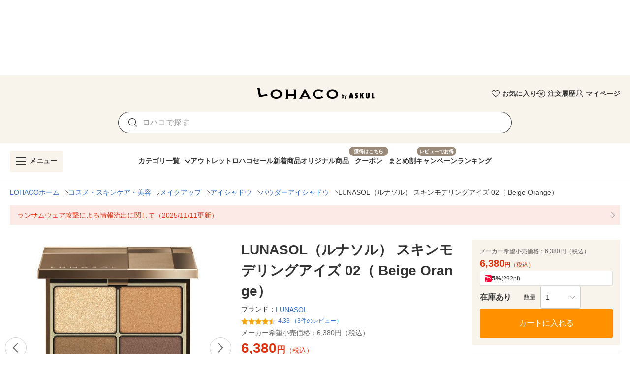

--- FILE ---
content_type: text/html; charset=utf-8
request_url: https://lohaco.yahoo.co.jp/store/h-lohaco/item/2484235/
body_size: 41560
content:
<!doctype html>
<html data-n-head-ssr prefix="og: https://ogp.me/ns#" data-n-head="%7B%22prefix%22:%7B%22ssr%22:%22og:%20https://ogp.me/ns#%22%7D%7D">
  <head >
    <meta data-n-head="ssr" charset="utf-8"><meta data-n-head="ssr" http-equiv="X-UA-Compatible" content="IE=edge"><meta data-n-head="ssr" data-hid="robots" name="robots" content="index, follow"><meta data-n-head="ssr" name="viewport" content="undefined"><meta data-n-head="ssr" data-hid="description" name="description" content="LUNASOL（ルナソル） スキンモデリングアイズ 02（ Beige Orange）｜LOHACOは最短翌日お届け。PayPayが使える貯まる、アスクルがLINEヤフーと協力して運営するショッピングサイトです。"><meta data-n-head="ssr" name="twitter:card" content="summary_large_image"><meta data-n-head="ssr" name="twitter:site" content="@LOHACO_jp"><meta data-n-head="ssr" property="og:title" content="LOHACO - LUNASOL（ルナソル） スキンモデリングアイズ 02（ Beige Orange）"><meta data-n-head="ssr" property="og:description" content="LUNASOL（ルナソル） スキンモデリングアイズ 02（ Beige Orange）｜LOHACOは最短翌日お届け。PayPayが使える貯まる、アスクルがLINEヤフーと協力して運営するショッピングサイトです。"><meta data-n-head="ssr" property="og:image" content="https://item-shopping.c.yimg.jp/i/n/h-lohaco_2484235"><meta data-n-head="ssr" property="og:url" content="https://lohaco.yahoo.co.jp/store/h-lohaco/item/2484235/"><meta data-n-head="ssr" property="og:type" content="website"><meta data-n-head="ssr" property="og:site_name" content="LOHACO by ASKUL"><meta data-n-head="ssr" property="fb:app_id" content="287191178100128"><meta data-n-head="ssr" property="og:locale" content="ja_JP"><title>LOHACO - LUNASOL（ルナソル） スキンモデリングアイズ 02（ Beige Orange）</title><link data-n-head="ssr" rel="icon" type="image/x-icon" href="/favicon.ico"><link data-n-head="ssr" rel="apple-touch-icon" sizes="120x120" href="https://s.yimg.jp/images/lohaco/common/images/apple-touch-icon.png"><link data-n-head="ssr" rel="preload" href="https://s.yimg.jp/images/lohaco/common/images/img_sitelogo.png" as="image"><link data-n-head="ssr" rel="preload" href="https://item-shopping.c.yimg.jp/i/n/h-lohaco_2484235" as="image"><link data-n-head="ssr" rel="canonical" href="https://lohaco.yahoo.co.jp/store/h-lohaco/item/2484235/"><style data-n-head="vuetify" type="text/css" id="vuetify-theme-stylesheet" nonce="undefined">:root {
  --v-anchor-base: #306ec9;
  --v-primary-base: #ff9000;
  --v-primary-lighten5: #ffffa0;
  --v-primary-lighten4: #ffff84;
  --v-primary-lighten3: #ffe368;
  --v-primary-lighten2: #ffc74c;
  --v-primary-lighten1: #ffab2e;
  --v-primary-darken1: #df7600;
  --v-primary-darken2: #bf5c00;
  --v-primary-darken3: #a04400;
  --v-primary-darken4: #832b00;
  --v-secondary-base: #f8f8f8;
  --v-secondary-lighten5: #ffffff;
  --v-secondary-lighten4: #ffffff;
  --v-secondary-lighten3: #ffffff;
  --v-secondary-lighten2: #ffffff;
  --v-secondary-lighten1: #ffffff;
  --v-secondary-darken1: #dbdbdb;
  --v-secondary-darken2: #c0c0c0;
  --v-secondary-darken3: #a5a5a5;
  --v-secondary-darken4: #8a8a8a;
  --v-accent-base: #998978;
  --v-accent-lighten5: #ffffff;
  --v-accent-lighten4: #fff7e4;
  --v-accent-lighten3: #ecdac8;
  --v-accent-lighten2: #d0beac;
  --v-accent-lighten1: #b4a392;
  --v-accent-darken1: #7f705f;
  --v-accent-darken2: #665748;
  --v-accent-darken3: #4d4031;
  --v-accent-darken4: #362a1c;
  --v-error-base: #e03311;
  --v-error-lighten5: #ffc691;
  --v-error-lighten4: #ffa977;
  --v-error-lighten3: #ff8c5d;
  --v-error-lighten2: #ff7044;
  --v-error-lighten1: #ff522b;
  --v-error-darken1: #bf0200;
  --v-error-darken2: #a00000;
  --v-error-darken3: #810000;
  --v-error-darken4: #650000;
  --v-info-base: #eeeeee;
  --v-info-lighten5: #ffffff;
  --v-info-lighten4: #ffffff;
  --v-info-lighten3: #ffffff;
  --v-info-lighten2: #ffffff;
  --v-info-lighten1: #ffffff;
  --v-info-darken1: #d2d2d2;
  --v-info-darken2: #b6b6b6;
  --v-info-darken3: #9b9b9b;
  --v-info-darken4: #818181;
  --v-success-base: #4caf50;
  --v-success-lighten5: #dcffd6;
  --v-success-lighten4: #beffba;
  --v-success-lighten3: #a2ff9e;
  --v-success-lighten2: #85e783;
  --v-success-lighten1: #69cb69;
  --v-success-darken1: #2d9437;
  --v-success-darken2: #00791e;
  --v-success-darken3: #006000;
  --v-success-darken4: #004700;
  --v-warning-base: #fceae7;
  --v-warning-lighten5: #ffffff;
  --v-warning-lighten4: #ffffff;
  --v-warning-lighten3: #ffffff;
  --v-warning-lighten2: #ffffff;
  --v-warning-lighten1: #ffffff;
  --v-warning-darken1: #dfcecb;
  --v-warning-darken2: #c3b2af;
  --v-warning-darken3: #a89895;
  --v-warning-darken4: #8e7e7b;
  --v-filtered-base: #666666;
  --v-filtered-lighten5: #ebebeb;
  --v-filtered-lighten4: #cfcfcf;
  --v-filtered-lighten3: #b4b4b4;
  --v-filtered-lighten2: #999999;
  --v-filtered-lighten1: #7f7f7f;
  --v-filtered-darken1: #4e4e4e;
  --v-filtered-darken2: #373737;
  --v-filtered-darken3: #222222;
  --v-filtered-darken4: #0c0c0c;
  --v-black-base: #333333;
  --v-blue-base: #306ec9;
  --v-red-base: #e03311;
  --v-red-lighten0: #fceae7;
  --v-orange-base: #ff9000;
  --v-brown-base: #998978;
  --v-brown-darken0: #7d746a;
  --v-beige-base: #f8f3eb;
  --v-yellow-base: #fff6d0;
  --v-grey-base: #666666;
  --v-grey-lighten0: #999999;
  --v-grey-lighten1: #cccccc;
  --v-grey-lighten2: #dddddd;
  --v-grey-lighten3: #eeeeee;
  --v-grey-lighten4: #f8f8f8;
}

.v-application a { color: var(--v-anchor-base); }
.v-application .primary {
  background-color: var(--v-primary-base) !important;
  border-color: var(--v-primary-base) !important;
}
.v-application .primary--text {
  color: var(--v-primary-base) !important;
  caret-color: var(--v-primary-base) !important;
}
.v-application .primary.lighten-5 {
  background-color: var(--v-primary-lighten5) !important;
  border-color: var(--v-primary-lighten5) !important;
}
.v-application .primary--text.text--lighten-5 {
  color: var(--v-primary-lighten5) !important;
  caret-color: var(--v-primary-lighten5) !important;
}
.v-application .primary.lighten-4 {
  background-color: var(--v-primary-lighten4) !important;
  border-color: var(--v-primary-lighten4) !important;
}
.v-application .primary--text.text--lighten-4 {
  color: var(--v-primary-lighten4) !important;
  caret-color: var(--v-primary-lighten4) !important;
}
.v-application .primary.lighten-3 {
  background-color: var(--v-primary-lighten3) !important;
  border-color: var(--v-primary-lighten3) !important;
}
.v-application .primary--text.text--lighten-3 {
  color: var(--v-primary-lighten3) !important;
  caret-color: var(--v-primary-lighten3) !important;
}
.v-application .primary.lighten-2 {
  background-color: var(--v-primary-lighten2) !important;
  border-color: var(--v-primary-lighten2) !important;
}
.v-application .primary--text.text--lighten-2 {
  color: var(--v-primary-lighten2) !important;
  caret-color: var(--v-primary-lighten2) !important;
}
.v-application .primary.lighten-1 {
  background-color: var(--v-primary-lighten1) !important;
  border-color: var(--v-primary-lighten1) !important;
}
.v-application .primary--text.text--lighten-1 {
  color: var(--v-primary-lighten1) !important;
  caret-color: var(--v-primary-lighten1) !important;
}
.v-application .primary.darken-1 {
  background-color: var(--v-primary-darken1) !important;
  border-color: var(--v-primary-darken1) !important;
}
.v-application .primary--text.text--darken-1 {
  color: var(--v-primary-darken1) !important;
  caret-color: var(--v-primary-darken1) !important;
}
.v-application .primary.darken-2 {
  background-color: var(--v-primary-darken2) !important;
  border-color: var(--v-primary-darken2) !important;
}
.v-application .primary--text.text--darken-2 {
  color: var(--v-primary-darken2) !important;
  caret-color: var(--v-primary-darken2) !important;
}
.v-application .primary.darken-3 {
  background-color: var(--v-primary-darken3) !important;
  border-color: var(--v-primary-darken3) !important;
}
.v-application .primary--text.text--darken-3 {
  color: var(--v-primary-darken3) !important;
  caret-color: var(--v-primary-darken3) !important;
}
.v-application .primary.darken-4 {
  background-color: var(--v-primary-darken4) !important;
  border-color: var(--v-primary-darken4) !important;
}
.v-application .primary--text.text--darken-4 {
  color: var(--v-primary-darken4) !important;
  caret-color: var(--v-primary-darken4) !important;
}
.v-application .secondary {
  background-color: var(--v-secondary-base) !important;
  border-color: var(--v-secondary-base) !important;
}
.v-application .secondary--text {
  color: var(--v-secondary-base) !important;
  caret-color: var(--v-secondary-base) !important;
}
.v-application .secondary.lighten-5 {
  background-color: var(--v-secondary-lighten5) !important;
  border-color: var(--v-secondary-lighten5) !important;
}
.v-application .secondary--text.text--lighten-5 {
  color: var(--v-secondary-lighten5) !important;
  caret-color: var(--v-secondary-lighten5) !important;
}
.v-application .secondary.lighten-4 {
  background-color: var(--v-secondary-lighten4) !important;
  border-color: var(--v-secondary-lighten4) !important;
}
.v-application .secondary--text.text--lighten-4 {
  color: var(--v-secondary-lighten4) !important;
  caret-color: var(--v-secondary-lighten4) !important;
}
.v-application .secondary.lighten-3 {
  background-color: var(--v-secondary-lighten3) !important;
  border-color: var(--v-secondary-lighten3) !important;
}
.v-application .secondary--text.text--lighten-3 {
  color: var(--v-secondary-lighten3) !important;
  caret-color: var(--v-secondary-lighten3) !important;
}
.v-application .secondary.lighten-2 {
  background-color: var(--v-secondary-lighten2) !important;
  border-color: var(--v-secondary-lighten2) !important;
}
.v-application .secondary--text.text--lighten-2 {
  color: var(--v-secondary-lighten2) !important;
  caret-color: var(--v-secondary-lighten2) !important;
}
.v-application .secondary.lighten-1 {
  background-color: var(--v-secondary-lighten1) !important;
  border-color: var(--v-secondary-lighten1) !important;
}
.v-application .secondary--text.text--lighten-1 {
  color: var(--v-secondary-lighten1) !important;
  caret-color: var(--v-secondary-lighten1) !important;
}
.v-application .secondary.darken-1 {
  background-color: var(--v-secondary-darken1) !important;
  border-color: var(--v-secondary-darken1) !important;
}
.v-application .secondary--text.text--darken-1 {
  color: var(--v-secondary-darken1) !important;
  caret-color: var(--v-secondary-darken1) !important;
}
.v-application .secondary.darken-2 {
  background-color: var(--v-secondary-darken2) !important;
  border-color: var(--v-secondary-darken2) !important;
}
.v-application .secondary--text.text--darken-2 {
  color: var(--v-secondary-darken2) !important;
  caret-color: var(--v-secondary-darken2) !important;
}
.v-application .secondary.darken-3 {
  background-color: var(--v-secondary-darken3) !important;
  border-color: var(--v-secondary-darken3) !important;
}
.v-application .secondary--text.text--darken-3 {
  color: var(--v-secondary-darken3) !important;
  caret-color: var(--v-secondary-darken3) !important;
}
.v-application .secondary.darken-4 {
  background-color: var(--v-secondary-darken4) !important;
  border-color: var(--v-secondary-darken4) !important;
}
.v-application .secondary--text.text--darken-4 {
  color: var(--v-secondary-darken4) !important;
  caret-color: var(--v-secondary-darken4) !important;
}
.v-application .accent {
  background-color: var(--v-accent-base) !important;
  border-color: var(--v-accent-base) !important;
}
.v-application .accent--text {
  color: var(--v-accent-base) !important;
  caret-color: var(--v-accent-base) !important;
}
.v-application .accent.lighten-5 {
  background-color: var(--v-accent-lighten5) !important;
  border-color: var(--v-accent-lighten5) !important;
}
.v-application .accent--text.text--lighten-5 {
  color: var(--v-accent-lighten5) !important;
  caret-color: var(--v-accent-lighten5) !important;
}
.v-application .accent.lighten-4 {
  background-color: var(--v-accent-lighten4) !important;
  border-color: var(--v-accent-lighten4) !important;
}
.v-application .accent--text.text--lighten-4 {
  color: var(--v-accent-lighten4) !important;
  caret-color: var(--v-accent-lighten4) !important;
}
.v-application .accent.lighten-3 {
  background-color: var(--v-accent-lighten3) !important;
  border-color: var(--v-accent-lighten3) !important;
}
.v-application .accent--text.text--lighten-3 {
  color: var(--v-accent-lighten3) !important;
  caret-color: var(--v-accent-lighten3) !important;
}
.v-application .accent.lighten-2 {
  background-color: var(--v-accent-lighten2) !important;
  border-color: var(--v-accent-lighten2) !important;
}
.v-application .accent--text.text--lighten-2 {
  color: var(--v-accent-lighten2) !important;
  caret-color: var(--v-accent-lighten2) !important;
}
.v-application .accent.lighten-1 {
  background-color: var(--v-accent-lighten1) !important;
  border-color: var(--v-accent-lighten1) !important;
}
.v-application .accent--text.text--lighten-1 {
  color: var(--v-accent-lighten1) !important;
  caret-color: var(--v-accent-lighten1) !important;
}
.v-application .accent.darken-1 {
  background-color: var(--v-accent-darken1) !important;
  border-color: var(--v-accent-darken1) !important;
}
.v-application .accent--text.text--darken-1 {
  color: var(--v-accent-darken1) !important;
  caret-color: var(--v-accent-darken1) !important;
}
.v-application .accent.darken-2 {
  background-color: var(--v-accent-darken2) !important;
  border-color: var(--v-accent-darken2) !important;
}
.v-application .accent--text.text--darken-2 {
  color: var(--v-accent-darken2) !important;
  caret-color: var(--v-accent-darken2) !important;
}
.v-application .accent.darken-3 {
  background-color: var(--v-accent-darken3) !important;
  border-color: var(--v-accent-darken3) !important;
}
.v-application .accent--text.text--darken-3 {
  color: var(--v-accent-darken3) !important;
  caret-color: var(--v-accent-darken3) !important;
}
.v-application .accent.darken-4 {
  background-color: var(--v-accent-darken4) !important;
  border-color: var(--v-accent-darken4) !important;
}
.v-application .accent--text.text--darken-4 {
  color: var(--v-accent-darken4) !important;
  caret-color: var(--v-accent-darken4) !important;
}
.v-application .error {
  background-color: var(--v-error-base) !important;
  border-color: var(--v-error-base) !important;
}
.v-application .error--text {
  color: var(--v-error-base) !important;
  caret-color: var(--v-error-base) !important;
}
.v-application .error.lighten-5 {
  background-color: var(--v-error-lighten5) !important;
  border-color: var(--v-error-lighten5) !important;
}
.v-application .error--text.text--lighten-5 {
  color: var(--v-error-lighten5) !important;
  caret-color: var(--v-error-lighten5) !important;
}
.v-application .error.lighten-4 {
  background-color: var(--v-error-lighten4) !important;
  border-color: var(--v-error-lighten4) !important;
}
.v-application .error--text.text--lighten-4 {
  color: var(--v-error-lighten4) !important;
  caret-color: var(--v-error-lighten4) !important;
}
.v-application .error.lighten-3 {
  background-color: var(--v-error-lighten3) !important;
  border-color: var(--v-error-lighten3) !important;
}
.v-application .error--text.text--lighten-3 {
  color: var(--v-error-lighten3) !important;
  caret-color: var(--v-error-lighten3) !important;
}
.v-application .error.lighten-2 {
  background-color: var(--v-error-lighten2) !important;
  border-color: var(--v-error-lighten2) !important;
}
.v-application .error--text.text--lighten-2 {
  color: var(--v-error-lighten2) !important;
  caret-color: var(--v-error-lighten2) !important;
}
.v-application .error.lighten-1 {
  background-color: var(--v-error-lighten1) !important;
  border-color: var(--v-error-lighten1) !important;
}
.v-application .error--text.text--lighten-1 {
  color: var(--v-error-lighten1) !important;
  caret-color: var(--v-error-lighten1) !important;
}
.v-application .error.darken-1 {
  background-color: var(--v-error-darken1) !important;
  border-color: var(--v-error-darken1) !important;
}
.v-application .error--text.text--darken-1 {
  color: var(--v-error-darken1) !important;
  caret-color: var(--v-error-darken1) !important;
}
.v-application .error.darken-2 {
  background-color: var(--v-error-darken2) !important;
  border-color: var(--v-error-darken2) !important;
}
.v-application .error--text.text--darken-2 {
  color: var(--v-error-darken2) !important;
  caret-color: var(--v-error-darken2) !important;
}
.v-application .error.darken-3 {
  background-color: var(--v-error-darken3) !important;
  border-color: var(--v-error-darken3) !important;
}
.v-application .error--text.text--darken-3 {
  color: var(--v-error-darken3) !important;
  caret-color: var(--v-error-darken3) !important;
}
.v-application .error.darken-4 {
  background-color: var(--v-error-darken4) !important;
  border-color: var(--v-error-darken4) !important;
}
.v-application .error--text.text--darken-4 {
  color: var(--v-error-darken4) !important;
  caret-color: var(--v-error-darken4) !important;
}
.v-application .info {
  background-color: var(--v-info-base) !important;
  border-color: var(--v-info-base) !important;
}
.v-application .info--text {
  color: var(--v-info-base) !important;
  caret-color: var(--v-info-base) !important;
}
.v-application .info.lighten-5 {
  background-color: var(--v-info-lighten5) !important;
  border-color: var(--v-info-lighten5) !important;
}
.v-application .info--text.text--lighten-5 {
  color: var(--v-info-lighten5) !important;
  caret-color: var(--v-info-lighten5) !important;
}
.v-application .info.lighten-4 {
  background-color: var(--v-info-lighten4) !important;
  border-color: var(--v-info-lighten4) !important;
}
.v-application .info--text.text--lighten-4 {
  color: var(--v-info-lighten4) !important;
  caret-color: var(--v-info-lighten4) !important;
}
.v-application .info.lighten-3 {
  background-color: var(--v-info-lighten3) !important;
  border-color: var(--v-info-lighten3) !important;
}
.v-application .info--text.text--lighten-3 {
  color: var(--v-info-lighten3) !important;
  caret-color: var(--v-info-lighten3) !important;
}
.v-application .info.lighten-2 {
  background-color: var(--v-info-lighten2) !important;
  border-color: var(--v-info-lighten2) !important;
}
.v-application .info--text.text--lighten-2 {
  color: var(--v-info-lighten2) !important;
  caret-color: var(--v-info-lighten2) !important;
}
.v-application .info.lighten-1 {
  background-color: var(--v-info-lighten1) !important;
  border-color: var(--v-info-lighten1) !important;
}
.v-application .info--text.text--lighten-1 {
  color: var(--v-info-lighten1) !important;
  caret-color: var(--v-info-lighten1) !important;
}
.v-application .info.darken-1 {
  background-color: var(--v-info-darken1) !important;
  border-color: var(--v-info-darken1) !important;
}
.v-application .info--text.text--darken-1 {
  color: var(--v-info-darken1) !important;
  caret-color: var(--v-info-darken1) !important;
}
.v-application .info.darken-2 {
  background-color: var(--v-info-darken2) !important;
  border-color: var(--v-info-darken2) !important;
}
.v-application .info--text.text--darken-2 {
  color: var(--v-info-darken2) !important;
  caret-color: var(--v-info-darken2) !important;
}
.v-application .info.darken-3 {
  background-color: var(--v-info-darken3) !important;
  border-color: var(--v-info-darken3) !important;
}
.v-application .info--text.text--darken-3 {
  color: var(--v-info-darken3) !important;
  caret-color: var(--v-info-darken3) !important;
}
.v-application .info.darken-4 {
  background-color: var(--v-info-darken4) !important;
  border-color: var(--v-info-darken4) !important;
}
.v-application .info--text.text--darken-4 {
  color: var(--v-info-darken4) !important;
  caret-color: var(--v-info-darken4) !important;
}
.v-application .success {
  background-color: var(--v-success-base) !important;
  border-color: var(--v-success-base) !important;
}
.v-application .success--text {
  color: var(--v-success-base) !important;
  caret-color: var(--v-success-base) !important;
}
.v-application .success.lighten-5 {
  background-color: var(--v-success-lighten5) !important;
  border-color: var(--v-success-lighten5) !important;
}
.v-application .success--text.text--lighten-5 {
  color: var(--v-success-lighten5) !important;
  caret-color: var(--v-success-lighten5) !important;
}
.v-application .success.lighten-4 {
  background-color: var(--v-success-lighten4) !important;
  border-color: var(--v-success-lighten4) !important;
}
.v-application .success--text.text--lighten-4 {
  color: var(--v-success-lighten4) !important;
  caret-color: var(--v-success-lighten4) !important;
}
.v-application .success.lighten-3 {
  background-color: var(--v-success-lighten3) !important;
  border-color: var(--v-success-lighten3) !important;
}
.v-application .success--text.text--lighten-3 {
  color: var(--v-success-lighten3) !important;
  caret-color: var(--v-success-lighten3) !important;
}
.v-application .success.lighten-2 {
  background-color: var(--v-success-lighten2) !important;
  border-color: var(--v-success-lighten2) !important;
}
.v-application .success--text.text--lighten-2 {
  color: var(--v-success-lighten2) !important;
  caret-color: var(--v-success-lighten2) !important;
}
.v-application .success.lighten-1 {
  background-color: var(--v-success-lighten1) !important;
  border-color: var(--v-success-lighten1) !important;
}
.v-application .success--text.text--lighten-1 {
  color: var(--v-success-lighten1) !important;
  caret-color: var(--v-success-lighten1) !important;
}
.v-application .success.darken-1 {
  background-color: var(--v-success-darken1) !important;
  border-color: var(--v-success-darken1) !important;
}
.v-application .success--text.text--darken-1 {
  color: var(--v-success-darken1) !important;
  caret-color: var(--v-success-darken1) !important;
}
.v-application .success.darken-2 {
  background-color: var(--v-success-darken2) !important;
  border-color: var(--v-success-darken2) !important;
}
.v-application .success--text.text--darken-2 {
  color: var(--v-success-darken2) !important;
  caret-color: var(--v-success-darken2) !important;
}
.v-application .success.darken-3 {
  background-color: var(--v-success-darken3) !important;
  border-color: var(--v-success-darken3) !important;
}
.v-application .success--text.text--darken-3 {
  color: var(--v-success-darken3) !important;
  caret-color: var(--v-success-darken3) !important;
}
.v-application .success.darken-4 {
  background-color: var(--v-success-darken4) !important;
  border-color: var(--v-success-darken4) !important;
}
.v-application .success--text.text--darken-4 {
  color: var(--v-success-darken4) !important;
  caret-color: var(--v-success-darken4) !important;
}
.v-application .warning {
  background-color: var(--v-warning-base) !important;
  border-color: var(--v-warning-base) !important;
}
.v-application .warning--text {
  color: var(--v-warning-base) !important;
  caret-color: var(--v-warning-base) !important;
}
.v-application .warning.lighten-5 {
  background-color: var(--v-warning-lighten5) !important;
  border-color: var(--v-warning-lighten5) !important;
}
.v-application .warning--text.text--lighten-5 {
  color: var(--v-warning-lighten5) !important;
  caret-color: var(--v-warning-lighten5) !important;
}
.v-application .warning.lighten-4 {
  background-color: var(--v-warning-lighten4) !important;
  border-color: var(--v-warning-lighten4) !important;
}
.v-application .warning--text.text--lighten-4 {
  color: var(--v-warning-lighten4) !important;
  caret-color: var(--v-warning-lighten4) !important;
}
.v-application .warning.lighten-3 {
  background-color: var(--v-warning-lighten3) !important;
  border-color: var(--v-warning-lighten3) !important;
}
.v-application .warning--text.text--lighten-3 {
  color: var(--v-warning-lighten3) !important;
  caret-color: var(--v-warning-lighten3) !important;
}
.v-application .warning.lighten-2 {
  background-color: var(--v-warning-lighten2) !important;
  border-color: var(--v-warning-lighten2) !important;
}
.v-application .warning--text.text--lighten-2 {
  color: var(--v-warning-lighten2) !important;
  caret-color: var(--v-warning-lighten2) !important;
}
.v-application .warning.lighten-1 {
  background-color: var(--v-warning-lighten1) !important;
  border-color: var(--v-warning-lighten1) !important;
}
.v-application .warning--text.text--lighten-1 {
  color: var(--v-warning-lighten1) !important;
  caret-color: var(--v-warning-lighten1) !important;
}
.v-application .warning.darken-1 {
  background-color: var(--v-warning-darken1) !important;
  border-color: var(--v-warning-darken1) !important;
}
.v-application .warning--text.text--darken-1 {
  color: var(--v-warning-darken1) !important;
  caret-color: var(--v-warning-darken1) !important;
}
.v-application .warning.darken-2 {
  background-color: var(--v-warning-darken2) !important;
  border-color: var(--v-warning-darken2) !important;
}
.v-application .warning--text.text--darken-2 {
  color: var(--v-warning-darken2) !important;
  caret-color: var(--v-warning-darken2) !important;
}
.v-application .warning.darken-3 {
  background-color: var(--v-warning-darken3) !important;
  border-color: var(--v-warning-darken3) !important;
}
.v-application .warning--text.text--darken-3 {
  color: var(--v-warning-darken3) !important;
  caret-color: var(--v-warning-darken3) !important;
}
.v-application .warning.darken-4 {
  background-color: var(--v-warning-darken4) !important;
  border-color: var(--v-warning-darken4) !important;
}
.v-application .warning--text.text--darken-4 {
  color: var(--v-warning-darken4) !important;
  caret-color: var(--v-warning-darken4) !important;
}
.v-application .filtered {
  background-color: var(--v-filtered-base) !important;
  border-color: var(--v-filtered-base) !important;
}
.v-application .filtered--text {
  color: var(--v-filtered-base) !important;
  caret-color: var(--v-filtered-base) !important;
}
.v-application .filtered.lighten-5 {
  background-color: var(--v-filtered-lighten5) !important;
  border-color: var(--v-filtered-lighten5) !important;
}
.v-application .filtered--text.text--lighten-5 {
  color: var(--v-filtered-lighten5) !important;
  caret-color: var(--v-filtered-lighten5) !important;
}
.v-application .filtered.lighten-4 {
  background-color: var(--v-filtered-lighten4) !important;
  border-color: var(--v-filtered-lighten4) !important;
}
.v-application .filtered--text.text--lighten-4 {
  color: var(--v-filtered-lighten4) !important;
  caret-color: var(--v-filtered-lighten4) !important;
}
.v-application .filtered.lighten-3 {
  background-color: var(--v-filtered-lighten3) !important;
  border-color: var(--v-filtered-lighten3) !important;
}
.v-application .filtered--text.text--lighten-3 {
  color: var(--v-filtered-lighten3) !important;
  caret-color: var(--v-filtered-lighten3) !important;
}
.v-application .filtered.lighten-2 {
  background-color: var(--v-filtered-lighten2) !important;
  border-color: var(--v-filtered-lighten2) !important;
}
.v-application .filtered--text.text--lighten-2 {
  color: var(--v-filtered-lighten2) !important;
  caret-color: var(--v-filtered-lighten2) !important;
}
.v-application .filtered.lighten-1 {
  background-color: var(--v-filtered-lighten1) !important;
  border-color: var(--v-filtered-lighten1) !important;
}
.v-application .filtered--text.text--lighten-1 {
  color: var(--v-filtered-lighten1) !important;
  caret-color: var(--v-filtered-lighten1) !important;
}
.v-application .filtered.darken-1 {
  background-color: var(--v-filtered-darken1) !important;
  border-color: var(--v-filtered-darken1) !important;
}
.v-application .filtered--text.text--darken-1 {
  color: var(--v-filtered-darken1) !important;
  caret-color: var(--v-filtered-darken1) !important;
}
.v-application .filtered.darken-2 {
  background-color: var(--v-filtered-darken2) !important;
  border-color: var(--v-filtered-darken2) !important;
}
.v-application .filtered--text.text--darken-2 {
  color: var(--v-filtered-darken2) !important;
  caret-color: var(--v-filtered-darken2) !important;
}
.v-application .filtered.darken-3 {
  background-color: var(--v-filtered-darken3) !important;
  border-color: var(--v-filtered-darken3) !important;
}
.v-application .filtered--text.text--darken-3 {
  color: var(--v-filtered-darken3) !important;
  caret-color: var(--v-filtered-darken3) !important;
}
.v-application .filtered.darken-4 {
  background-color: var(--v-filtered-darken4) !important;
  border-color: var(--v-filtered-darken4) !important;
}
.v-application .filtered--text.text--darken-4 {
  color: var(--v-filtered-darken4) !important;
  caret-color: var(--v-filtered-darken4) !important;
}
.v-application .black {
  background-color: var(--v-black-base) !important;
  border-color: var(--v-black-base) !important;
}
.v-application .black--text {
  color: var(--v-black-base) !important;
  caret-color: var(--v-black-base) !important;
}
.v-application .blue {
  background-color: var(--v-blue-base) !important;
  border-color: var(--v-blue-base) !important;
}
.v-application .blue--text {
  color: var(--v-blue-base) !important;
  caret-color: var(--v-blue-base) !important;
}
.v-application .red {
  background-color: var(--v-red-base) !important;
  border-color: var(--v-red-base) !important;
}
.v-application .red--text {
  color: var(--v-red-base) !important;
  caret-color: var(--v-red-base) !important;
}
.v-application .red.lighten-0 {
  background-color: var(--v-red-lighten0) !important;
  border-color: var(--v-red-lighten0) !important;
}
.v-application .red--text.text--lighten-0 {
  color: var(--v-red-lighten0) !important;
  caret-color: var(--v-red-lighten0) !important;
}
.v-application .orange {
  background-color: var(--v-orange-base) !important;
  border-color: var(--v-orange-base) !important;
}
.v-application .orange--text {
  color: var(--v-orange-base) !important;
  caret-color: var(--v-orange-base) !important;
}
.v-application .brown {
  background-color: var(--v-brown-base) !important;
  border-color: var(--v-brown-base) !important;
}
.v-application .brown--text {
  color: var(--v-brown-base) !important;
  caret-color: var(--v-brown-base) !important;
}
.v-application .brown.darken-0 {
  background-color: var(--v-brown-darken0) !important;
  border-color: var(--v-brown-darken0) !important;
}
.v-application .brown--text.text--darken-0 {
  color: var(--v-brown-darken0) !important;
  caret-color: var(--v-brown-darken0) !important;
}
.v-application .beige {
  background-color: var(--v-beige-base) !important;
  border-color: var(--v-beige-base) !important;
}
.v-application .beige--text {
  color: var(--v-beige-base) !important;
  caret-color: var(--v-beige-base) !important;
}
.v-application .yellow {
  background-color: var(--v-yellow-base) !important;
  border-color: var(--v-yellow-base) !important;
}
.v-application .yellow--text {
  color: var(--v-yellow-base) !important;
  caret-color: var(--v-yellow-base) !important;
}
.v-application .grey {
  background-color: var(--v-grey-base) !important;
  border-color: var(--v-grey-base) !important;
}
.v-application .grey--text {
  color: var(--v-grey-base) !important;
  caret-color: var(--v-grey-base) !important;
}
.v-application .grey.lighten-0 {
  background-color: var(--v-grey-lighten0) !important;
  border-color: var(--v-grey-lighten0) !important;
}
.v-application .grey--text.text--lighten-0 {
  color: var(--v-grey-lighten0) !important;
  caret-color: var(--v-grey-lighten0) !important;
}
.v-application .grey.lighten-1 {
  background-color: var(--v-grey-lighten1) !important;
  border-color: var(--v-grey-lighten1) !important;
}
.v-application .grey--text.text--lighten-1 {
  color: var(--v-grey-lighten1) !important;
  caret-color: var(--v-grey-lighten1) !important;
}
.v-application .grey.lighten-2 {
  background-color: var(--v-grey-lighten2) !important;
  border-color: var(--v-grey-lighten2) !important;
}
.v-application .grey--text.text--lighten-2 {
  color: var(--v-grey-lighten2) !important;
  caret-color: var(--v-grey-lighten2) !important;
}
.v-application .grey.lighten-3 {
  background-color: var(--v-grey-lighten3) !important;
  border-color: var(--v-grey-lighten3) !important;
}
.v-application .grey--text.text--lighten-3 {
  color: var(--v-grey-lighten3) !important;
  caret-color: var(--v-grey-lighten3) !important;
}
.v-application .grey.lighten-4 {
  background-color: var(--v-grey-lighten4) !important;
  border-color: var(--v-grey-lighten4) !important;
}
.v-application .grey--text.text--lighten-4 {
  color: var(--v-grey-lighten4) !important;
  caret-color: var(--v-grey-lighten4) !important;
}</style><script data-n-head="ssr" data-hid="gtmHead">(function(w,d,s,l,i){w[l]=w[l]||[];w[l].push({'gtm.start':new Date().getTime(),event:'gtm.js'});var f=d.getElementsByTagName(s)[0],j=d.createElement(s),dl=l!='dataLayer'?'&l='+l:'';j.async=true;j.src='https://www.googletagmanager.com/gtm.js?id='+i+dl;f.parentNode.insertBefore(j,f);})(window,document,'script','dataLayer','GTM-PPWNFPP');</script><script data-n-head="ssr" src="https://s.yimg.jp/images/shp-delivery/utils/1.1/ptahGlobalCommon.js"></script><script data-n-head="ssr" id="ptah-json" type="application/json">{"noticeRes":{"unreadsCount":0,"warning":null},"lyLimitedSuggestRes":{"lyLimitedSuggestEnabled":true,"lyLimitedSuggestTitle":"厳選トピックス","lyLimitedSuggestLinks":[{"label":"寒さ対策","url":"https://shopping.yahoo.co.jp/promotion/event/category/winter/seasonal/"}]},"aiAgentEmgRes":{"pcEmg":false,"spEmg":true},"userRes":{"user":null,"request":{"auth":{"login":false,"level":"NONE","isIdleTimedOut":false},"career":"other"}},"mastheadProps":{"withEmg":true,"version":2,"disablePremiumAd":false,"premiumAdDsCode":"13978_582531"},"searchHeaderProps":{"appId":"lohaco"},"searchHeaderRes":{"ts":"1769002894","mcr":"c9f752f608838fdacb95c643d2342801"},"mastheadDataRes":{"appealInfo":null}}</script><script data-n-head="ssr" type="application/ld+json">{"@context":"https://schema.org/","@type":"Product","brand":{"@type":"Brand","name":"LUNASOL"},"image":"https://item-shopping.c.yimg.jp/i/n/h-lohaco_2484235","name":"LUNASOL（ルナソル） スキンモデリングアイズ 02（ Beige Orange）","description":"澄んだ光感と透けるような色で 肌そのものを引き立てる 4色セットアイシャドウ","offers":{"@type":"Offer","price":6380,"priceCurrency":"JPY","availability":"InStock"},"aggregateRating":{"@type":"AggregateRating","ratingValue":"4.33","reviewCount":"3"}}</script><script data-n-head="ssr" type="application/ld+json">{"@context":"https://schema.org/","@type":"BreadcrumbList","itemListElement":[{"@type":"ListItem","position":1,"name":"LOHACOホーム","item":"https://lohaco.yahoo.co.jp"},{"@type":"ListItem","position":2,"name":"コスメ・スキンケア・美容","item":"https://lohaco.yahoo.co.jp/category/52494/"},{"@type":"ListItem","position":3,"name":"メイクアップ","item":"https://lohaco.yahoo.co.jp/category/52494/53339/"},{"@type":"ListItem","position":4,"name":"アイシャドウ","item":"https://lohaco.yahoo.co.jp/category/52494/53339/52579/"},{"@type":"ListItem","position":5,"name":"パウダーアイシャドウ","item":"https://lohaco.yahoo.co.jp/category/52494/53339/52579/52580/"},{"@type":"ListItem","position":6,"name":"LUNASOL（ルナソル） スキンモデリングアイズ 02（ Beige Orange）","item":"https://lohaco.yahoo.co.jp/store/h-lohaco/item/2484235/"}]}</script><link rel="preload" href="https://s.yimg.jp/images/lohaco-fe/z/202601191033/b1fd8c7.js" as="script"><link rel="preload" href="https://s.yimg.jp/images/lohaco-fe/z/202601191033/ee88530.js" as="script"><link rel="preload" href="https://s.yimg.jp/images/lohaco-fe/z/202601191033/css/e2507d4.css" as="style"><link rel="preload" href="https://s.yimg.jp/images/lohaco-fe/z/202601191033/9ecf273.js" as="script"><link rel="preload" href="https://s.yimg.jp/images/lohaco-fe/z/202601191033/css/6d63944.css" as="style"><link rel="preload" href="https://s.yimg.jp/images/lohaco-fe/z/202601191033/af93dcd.js" as="script"><link rel="preload" href="https://s.yimg.jp/images/lohaco-fe/z/202601191033/css/55d17ad.css" as="style"><link rel="preload" href="https://s.yimg.jp/images/lohaco-fe/z/202601191033/9dad7d9.js" as="script"><link rel="preload" href="https://s.yimg.jp/images/lohaco-fe/z/202601191033/css/33b8473.css" as="style"><link rel="preload" href="https://s.yimg.jp/images/lohaco-fe/z/202601191033/405e5c5.js" as="script"><link rel="preload" href="https://s.yimg.jp/images/lohaco-fe/z/202601191033/css/4a846ca.css" as="style"><link rel="preload" href="https://s.yimg.jp/images/lohaco-fe/z/202601191033/4ff5913.js" as="script"><link rel="preload" href="https://s.yimg.jp/images/lohaco-fe/z/202601191033/css/0ad5b1e.css" as="style"><link rel="preload" href="https://s.yimg.jp/images/lohaco-fe/z/202601191033/05f7afe.js" as="script"><link rel="preload" href="https://s.yimg.jp/images/lohaco-fe/z/202601191033/css/7329e1e.css" as="style"><link rel="preload" href="https://s.yimg.jp/images/lohaco-fe/z/202601191033/1d0c6de.js" as="script"><link rel="stylesheet" href="https://s.yimg.jp/images/lohaco-fe/z/202601191033/css/e2507d4.css"><link rel="stylesheet" href="https://s.yimg.jp/images/lohaco-fe/z/202601191033/css/6d63944.css"><link rel="stylesheet" href="https://s.yimg.jp/images/lohaco-fe/z/202601191033/css/55d17ad.css"><link rel="stylesheet" href="https://s.yimg.jp/images/lohaco-fe/z/202601191033/css/33b8473.css"><link rel="stylesheet" href="https://s.yimg.jp/images/lohaco-fe/z/202601191033/css/4a846ca.css"><link rel="stylesheet" href="https://s.yimg.jp/images/lohaco-fe/z/202601191033/css/0ad5b1e.css"><link rel="stylesheet" href="https://s.yimg.jp/images/lohaco-fe/z/202601191033/css/7329e1e.css">
  </head>
  <body >
    <noscript data-n-head="ssr" data-hid="gtmBody" data-pbody="true"><iframe src="https://www.googletagmanager.com/ns.html?id=GTM-PPWNFPP" height="0" width="0" style="display:none;visibility:hidden"></iframe></noscript><div data-server-rendered="true" id="__nuxt"><div id="__layout"><div data-app="true" id="app" class="v-application v-application--is-ltr theme--light desktopLayout" style="padding-bottom:env(safe-area-inset-bottom)!important;" data-v-edb3a822><div class="v-application--wrap"><!----> <shp-masthead ssr="true" class="px-4" data-v-edb3a822><div style="min-height:75px;" data-v-edb3a822><div data-v-edb3a822></div></div></shp-masthead> <shp-search-header ssr="true" class="px-4" data-v-edb3a822><div style="min-height:78px;" data-v-edb3a822><div data-v-edb3a822></div></div></shp-search-header> <div class="empty-campaign-band-sheet" style="width:100%;height:40px;background-color:#ddd;" data-v-edb3a822></div> <header class="beige" style="width:100%;z-index:1000002;" data-v-17e2b03a data-v-edb3a822><div class="mx-auto" style="max-width:1600px;padding:12px 20px 20px;" data-v-17e2b03a><div class="parent" data-v-17e2b03a><div class="childLogo mx-auto" data-v-17e2b03a><a href="/" class="d-flex align-center justify-center mx-auto" style="opacity:1;max-width:260px;height:50px;" data-v-17e2b03a data-v-17e2b03a><img src="https://s.yimg.jp/images/lohaco/common/images/img_sitelogo.png" alt="ロハコロゴ" width="auto" height="auto" style="max-width:100%;max-height:100%;" data-v-17e2b03a></a></div> <div class="childLinks" data-v-17e2b03a><!----><a tabindex="0" href="/mypage/favorite/" class="font-weight-bold flex-shrink-0 v-card v-card--flat v-card--link v-sheet theme--light transparent" style="opacity:1;" data-v-41e7275c data-v-41e7275c data-v-17e2b03a><div class="d-flex align-center" style="height:21px;" data-v-41e7275c><span aria-hidden="true" class="v-icon notranslate pa-0 mr-1 theme--light black--text" style="font-size:16px;height:16px;width:16px;" data-v-41e7275c><svg xmlns="http://www.w3.org/2000/svg" viewBox="0 0 18 18" aria-labelledby="heart-outline" role="presentation" class="v-icon__component theme--light black--text" style="font-size:16px;height:16px;width:16px;" data-v-05464540><title id="heart-outline" lang="en" data-v-05464540>heart-outline icon</title> <g data-v-05464540><path d="M5.18986268,2.18506603 C2.9816177,2.18506603 1.18532926,3.9816177 1.18532926,6.18959945 C1.18532926,6.77002384 1.32326231,7.36518916 1.59570641,7.95824864 C2.39145377,9.69136164 4.29224492,11.7537766 8.8582501,15.8393852 C8.97012328,15.9399395 9.14253959,15.9452041 9.25730832,15.8517571 C12.4524064,13.2613007 14.8878197,10.6024042 16.3000541,8.16277913 C16.6801597,7.50654422 16.814934,6.68973838 16.814934,6.18959945 C16.814934,3.9816177 15.0186455,2.18506603 12.8101373,2.18506603 C11.1941621,2.18506603 9.86089703,3.96977231 9.49079423,4.51676635 L9.00013162,5.24249426 L8.50920577,4.51676635 C8.13910297,3.96977231 6.80636434,2.18506603 5.18986268,2.18506603 M9.0662026,17.1063161 C8.70952458,17.1063161 8.35337301,16.9778593 8.06776736,16.7227885 C3.36593498,12.5155672 1.39038622,10.351545 0.518565098,8.45285971 C0.174258932,7.70344101 0,6.94191369 0,6.18959945 C0,3.32801509 2.32801509,1 5.18986268,1 C6.88270134,1 8.22544274,2.24824147 9.00013162,3.19455697 C9.77455726,2.24824147 11.1178251,1 12.8101373,1 C15.6719849,1 18,3.32801509 18,6.18959945 C18,6.86768254 17.8231088,7.89796873 17.3258654,8.7566283 C15.4508709,11.9951595 12.3092087,14.9033357 10.0035682,16.7725392 C9.72875506,16.9954958 9.39708399,17.1063161 9.0662026,17.1063161"></path></g></svg></span> <div class="v-card__text text-body-1 pa-0" style="line-height:1;font-weight:inherit;" data-v-41e7275c>お気に入り</div></div></a><a tabindex="0" href="https://odhistory.shopping.yahoo.co.jp/order-history/list/lohaco" class="font-weight-bold flex-shrink-0 v-card v-card--flat v-card--link v-sheet theme--light transparent" style="opacity:1;" data-v-41e7275c data-v-41e7275c data-v-17e2b03a><div class="d-flex align-center" style="height:21px;" data-v-41e7275c><span aria-hidden="true" class="v-icon notranslate pa-0 mr-1 theme--light black--text" style="font-size:18px;height:18px;width:18px;" data-v-41e7275c><svg xmlns="http://www.w3.org/2000/svg" viewBox="0 0 18 18" aria-labelledby="history" role="presentation" class="v-icon__component theme--light black--text" style="font-size:18px;height:18px;width:18px;" data-v-05464540><title id="history" lang="en" data-v-05464540>history icon</title> <g data-v-05464540><g transform="translate(59.5 -10.393)"><path d="M10.557.417A8.1,8.1,0,0,0,1.876,8.236L.959,7.31A.569.569,0,0,0,.2,7.248a.555.555,0,0,0-.037.813L1.783,9.7a.872.872,0,0,0,1.239,0L4.632,8.075a.575.575,0,0,0,.06-.759.542.542,0,0,0-.81-.042L2.968,8.2a6.978,6.978,0,1,1,6.966,7.376,6.955,6.955,0,0,1-5.191-2.338.568.568,0,0,0-.75-.114.554.554,0,0,0-.093.815A8.056,8.056,0,0,0,17.98,7.951,8.134,8.134,0,0,0,10.557.416" transform="translate(-59.5 11)"></path> <path d="M10.937,12.241a.551.551,0,0,0,0,1.1h2.026v1.59a.546.546,0,1,0,1.091,0V13.342h1.971a.551.551,0,0,0,0-1.1H14.054v-.615h1.971a.551.551,0,0,0,0-1.1H14.772l1.643-2.068a.554.554,0,0,0-.084-.774.542.542,0,0,0-.767.085L13.5,10.362,11.366,7.747a.542.542,0,0,0-.768-.074.555.555,0,0,0-.074.775l1.7,2.076H10.938a.551.551,0,0,0,0,1.1h2.026v.615H10.938Z" transform="translate(-63.177 8.469)"></path></g></g></svg></span> <div class="v-card__text text-body-1 pa-0" style="line-height:1;font-weight:inherit;" data-v-41e7275c>注文履歴</div></div></a><a tabindex="0" href="/mypage/" class="font-weight-bold flex-shrink-0 v-card v-card--flat v-card--link v-sheet theme--light transparent" style="opacity:1;" data-v-41e7275c data-v-41e7275c data-v-17e2b03a><div class="d-flex align-center" style="height:21px;" data-v-41e7275c><span aria-hidden="true" class="v-icon notranslate pa-0 mr-1 theme--light black--text" style="font-size:16px;height:16px;width:16px;" data-v-41e7275c><svg xmlns="http://www.w3.org/2000/svg" viewBox="0 0 18 18" aria-labelledby="user" role="presentation" class="v-icon__component theme--light black--text" style="font-size:16px;height:16px;width:16px;" data-v-05464540><title id="user" lang="en" data-v-05464540>user icon</title> <g data-v-05464540><path d="M4.791214,5.210532 C4.791214,2.97558 6.662116,1.157895 8.961544,1.157895 C11.260954,1.157895 13.131874,2.97558 13.131874,5.210532 C13.131874,7.445466 11.260954,9.26316 8.961544,9.26316 C6.662116,9.26316 4.791214,7.445466 4.791214,5.210532 Z M11.268334,10.015164 L11.13445,9.975996 L11.260522,9.917478 C13.121038,9.055584 14.323384,7.207992 14.323384,5.210532 C14.323384,2.337678 11.918242,0 8.961544,0 C6.004828,0 3.599686,2.337678 3.599686,5.210532 C3.599686,7.207992 4.80205,9.055584 6.662548,9.917478 L6.788638,9.975996 L6.654754,10.015164 C3.32542,10.996218 1,14.041692 1,17.421048 C1,17.740206 1.267336,18 1.5957622,18 C1.924192,18 2.191528,17.740206 2.191528,17.421048 C2.191528,13.793688 5.228398,10.842102 8.961544,10.842102 C12.69469,10.842102 15.73156,13.793688 15.73156,17.421048 C15.73156,17.740206 15.998896,18 16.327324,18 C16.655752,18 16.92307,17.740206 16.92307,17.421048 C16.92307,14.041692 14.59765,10.996218 11.268334,10.015164 Z"></path></g></svg></span> <div class="v-card__text text-body-1 pa-0" style="line-height:1;font-weight:inherit;" data-v-41e7275c>マイページ</div></div></a></div></div> <div class="d-block mx-auto" style="height:44px;position:relative;width:100%;max-width:800px;" data-v-17e2b03a><form novalidate="novalidate" action="/" class="v-form rounded-pill" style="background:white;border:1px solid #333;" data-v-c3c33954 data-v-17e2b03a><div class="v-input v-input--hide-details v-input--is-readonly v-input--dense theme--light v-text-field v-text-field--single-line v-text-field--solo v-text-field--solo-flat v-text-field--enclosed v-text-field--outlined v-text-field--placeholder" style="border-radius:inherit;" data-v-c3c33954><div class="v-input__control"><div class="v-input__slot" style="height:42px;"><div class="v-input__prepend-inner"><div class="d-flex pl-2 align-center justify-center" style="width:48px;height:100%;cursor:auto;" data-v-c3c33954><span aria-hidden="true" class="v-icon notranslate theme--light black--text" style="font-size:18px;height:18px;width:18px;" data-v-c3c33954><svg xmlns="http://www.w3.org/2000/svg" viewBox="0 0 18 18" aria-labelledby="search" role="presentation" class="v-icon__component theme--light black--text" style="font-size:18px;height:18px;width:18px;" data-v-05464540><title id="search" lang="en" data-v-05464540>search icon</title> <g data-v-05464540><path d="M7.615,14.005A6.391,6.391,0,1,1,14,7.615a6.4,6.4,0,0,1-6.389,6.39m10.2,2.841L13.463,12.49a7.622,7.622,0,1,0-.857.874l4.349,4.348a.612.612,0,1,0,.866-.866"></path></g></svg></span></div></div><fieldset aria-hidden="true"><legend><span class="notranslate">&#8203;</span></legend></fieldset><div class="v-text-field__slot"><input autocomplete="off" id="input-1284471" placeholder="ロハコで探す" readonly="readonly" type="search" value=""></div></div></div></div></form> <div class="v-card v-card--flat v-sheet theme--light" style="display:none;border-radius:12px;border:1px solid #ddd;box-shadow:0px 2px 2px rgba(0,0,0,0.2) !important;overflow:hidden;width:100%;position:absolute;top:0;left:0;" data-v-1cf7f116 data-v-17e2b03a><form novalidate="novalidate" action="/" class="v-form" style="width:100%;" data-v-c3c33954 data-v-1cf7f116><div class="v-input v-input--hide-details v-input--dense theme--light v-text-field v-text-field--single-line v-text-field--solo v-text-field--solo-flat v-text-field--enclosed v-text-field--outlined v-text-field--placeholder" style="border-radius:inherit;" data-v-c3c33954><div class="v-input__control"><div class="v-input__slot" style="height:42px;"><div class="v-input__prepend-inner"><div class="d-flex pl-2 align-center justify-center" style="width:48px;height:100%;cursor:auto;" data-v-c3c33954><span aria-hidden="true" class="v-icon notranslate theme--light black--text" style="font-size:18px;height:18px;width:18px;" data-v-c3c33954><svg xmlns="http://www.w3.org/2000/svg" viewBox="0 0 18 18" aria-labelledby="search" role="presentation" class="v-icon__component theme--light black--text" style="font-size:18px;height:18px;width:18px;" data-v-05464540><title id="search" lang="en" data-v-05464540>search icon</title> <g data-v-05464540><path d="M7.615,14.005A6.391,6.391,0,1,1,14,7.615a6.4,6.4,0,0,1-6.389,6.39m10.2,2.841L13.463,12.49a7.622,7.622,0,1,0-.857.874l4.349,4.348a.612.612,0,1,0,.866-.866"></path></g></svg></span></div></div><fieldset aria-hidden="true"><legend><span class="notranslate">&#8203;</span></legend></fieldset><div class="v-text-field__slot"><input autocomplete="off" autofocus="autofocus" id="input-1284480" placeholder="ロハコで探す" type="search" value=""></div></div></div></div></form> <div role="list" class="v-list v-sheet theme--light" data-v-1cf7f116></div></div></div></div></header> <div class="d-flex align-center mx-auto" style="width:100%;max-width:1600px;height:74px;z-index:1000001;padding:0 162px 0 20px;" data-v-0adfe06a data-v-edb3a822><div class="flex-shrink-0" style="width:142px;" data-v-0adfe06a><button type="button" class="px-0 v-btn v-btn--plain theme--light v-size--default" style="background-color:#f8f3eb;opacity:1;width:108px;height:44px;" data-v-0adfe06a data-v-0adfe06a><span class="v-btn__content"><span aria-hidden="true" class="v-icon notranslate theme--light black--text" style="font-size:20px;height:20px;width:20px;margin-top:4px;margin-right:8px;" data-v-0adfe06a><svg xmlns="http://www.w3.org/2000/svg" viewBox="0 0 18 18" aria-labelledby="menu-default" role="presentation" class="v-icon__component theme--light black--text" style="font-size:20px;height:20px;width:20px;" data-v-05464540><title id="menu-default" lang="en" data-v-05464540>menu-default icon</title> <g data-v-05464540><g transform="translate(0.000000, -2.000000)"><path d="M18,14.6 L18,16.4 L0,16.4 L0,14.6 L18,14.6 Z M18,8.3 L18,10.1 L0,10.1 L0,8.3 L18,8.3 Z M18,2 L18,3.8 L0,3.8 L0,2 L18,2 Z"></path></g></g></svg></span><span class="black--text font-weight-bold" data-v-0adfe06a>メニュー</span></span></button></div> <div class="mx-auto" style="position:relative;padding-bottom:8px;" data-v-0adfe06a><div class="d-flex flex-wrap justify-center" style="overflow:hidden;height:52px;gap:25px;" data-v-0adfe06a><button type="button" class="px-0 v-btn v-btn--plain v-btn--tile theme--light v-size--default" style="height:52px;opacity:1;padding-top:8px;" data-v-0adfe06a><span class="v-btn__content"><span class="black--text font-weight-bold" data-v-0adfe06a>カテゴリ一覧</span><span aria-hidden="true" class="v-icon notranslate ml-2 theme--light" style="font-size:12px;height:12px;width:12px;" data-v-0adfe06a><svg xmlns="http://www.w3.org/2000/svg" viewBox="0 0 18 18" aria-labelledby="angle-bold-bottom" role="presentation" class="v-icon__component theme--light" style="font-size:12px;height:12px;width:12px;" data-v-05464540><title id="angle-bold-bottom" lang="en" data-v-05464540>angle-bold-bottom icon</title> <g data-v-05464540><polyline fill="none" stroke="currentColor" vector-effect="non-scaling-stroke" stroke-width="2" points="3.272 -.828 14.727 -.828 14.727 10.627" transform="rotate(135 9 4.9)"></polyline></g></svg></span></span></button> <!----> <div style="position:relative;" data-v-0adfe06a data-v-0adfe06a><!----> <a href="/special/outlet/" target="_self" class="px-0 font-weight-bold v-btn v-btn--plain v-btn--tile theme--light v-size--default" style="height:52px;min-width:55px;padding-top:8px;" data-v-0adfe06a><span class="v-btn__content">アウトレット</span></a></div><div style="position:relative;" data-v-0adfe06a data-v-0adfe06a><!----> <a href="/special/sale/" target="_self" class="px-0 font-weight-bold v-btn v-btn--plain v-btn--tile theme--light v-size--default" style="height:52px;min-width:55px;padding-top:8px;" data-v-0adfe06a><span class="v-btn__content">ロハコセール</span></a></div><div style="position:relative;" data-v-0adfe06a data-v-0adfe06a><!----> <a href="/special/event/newarrival/" target="_self" class="px-0 font-weight-bold v-btn v-btn--plain v-btn--tile theme--light v-size--default" style="height:52px;min-width:55px;padding-top:8px;" data-v-0adfe06a><span class="v-btn__content">新着商品</span></a></div><div style="position:relative;" data-v-0adfe06a data-v-0adfe06a><!----> <a href="/special/pb/" target="_self" class="px-0 font-weight-bold v-btn v-btn--plain v-btn--tile theme--light v-size--default" style="height:52px;min-width:55px;padding-top:8px;" data-v-0adfe06a><span class="v-btn__content">オリジナル商品</span></a></div><div style="position:relative;" data-v-0adfe06a data-v-0adfe06a><div class="d-flex align-center justify-center rounded-pill ma-auto v-sheet theme--light brown" style="height:18px;width:80px;position:absolute;top:0;left:0;right:0;bottom:auto;opacity:1;" data-v-0adfe06a><span class="white--text text-caption font-weight-bold" data-v-0adfe06a>獲得はこちら</span></div> <a href="/coupon/" target="_self" class="px-0 font-weight-bold v-btn v-btn--plain v-btn--tile theme--light v-size--default" style="height:52px;min-width:80px;padding-top:8px;" data-v-0adfe06a><span class="v-btn__content">クーポン</span></a></div><div style="position:relative;" data-v-0adfe06a data-v-0adfe06a><!----> <a href="/coupon/?type=mtmw" target="_self" class="px-0 font-weight-bold v-btn v-btn--plain v-btn--tile theme--light v-size--default" style="height:52px;min-width:55px;padding-top:8px;" data-v-0adfe06a><span class="v-btn__content">まとめ割</span></a></div><div style="position:relative;" data-v-0adfe06a data-v-0adfe06a><div class="d-flex align-center justify-center rounded-pill ma-auto v-sheet theme--light brown" style="height:18px;width:80px;position:absolute;top:0;left:0;right:0;bottom:auto;opacity:1;" data-v-0adfe06a><span class="white--text text-caption font-weight-bold" data-v-0adfe06a>レビューでお得</span></div> <a href="/campaign/point/" target="_self" class="px-0 font-weight-bold v-btn v-btn--plain v-btn--tile theme--light v-size--default" style="height:52px;min-width:80px;padding-top:8px;" data-v-0adfe06a><span class="v-btn__content">キャンペーン</span></a></div><div style="position:relative;" data-v-0adfe06a data-v-0adfe06a><!----> <a href="/ranking/" target="_self" class="px-0 font-weight-bold v-btn v-btn--plain v-btn--tile theme--light v-size--default" style="height:52px;min-width:55px;padding-top:8px;" data-v-0adfe06a><span class="v-btn__content">ランキング</span></a></div></div></div> <!----></div> <hr role="separator" aria-orientation="horizontal" class="v-divider theme--light" style="border-top:1px solid #eee;" data-v-edb3a822> <main class="v-main" style="padding-top:0px;padding-right:0px;padding-bottom:0;padding-left:0px;" data-v-341e87f5 data-v-edb3a822><div class="v-main__wrap"><div class="v-sheet theme--light beige" style="display:none;width:100%;position:fixed;top:0;z-index:2000000;box-shadow:0 1px 0 0 #ddd;" data-v-341e87f5><div class="d-flex align-center px-4 py-2 mx-auto v-card v-card--flat v-sheet theme--light rounded-0 beige" style="max-width:1000px;"><img loading="lazy" src="https://item-shopping.c.yimg.jp/i/n/h-lohaco_2484235" alt="LUNASOL（ルナソル） スキンモデリングアイズ 02（ Beige Orange）" width="70" height="70" class="white pa-1 mr-2"> <div class="mr-2"><div class="v-card__title text-body-1 font-weight-bold pa-0" style="line-height:21px;display:-webkit-box;-webkit-box-orient:vertical;white-space:normal;max-height:21px;overflow:hidden;text-overflow:ellipsis;">
          LUNASOL（ルナソル） スキンモデリングアイズ 02（ Beige Orange）
        </div> <div class="v-card__text pa-0"><p class="d-flex align-baseline flex-wrap mb-0" style="gap:0px 5px;"><!----><span class="red--text text-h3">6,380<span class="text-body-2 font-weight-bold">円<span class="font-weight-regular">(税込)<!----></span></span></span><!----></p> <div style="gap:0;padding:0;background-color:transparent;border:none;border-radius:0;"><!----> <div class="d-flex align-center flex-wrap" style="gap:0 5px;"><p class="d-flex align-center mb-0" style="gap:5px;"><span aria-hidden="true" class="v-icon notranslate theme--light" style="font-size:14px;height:14px;width:14px;color:#f03;caret-color:#f03;"><svg xmlns="http://www.w3.org/2000/svg" viewBox="0 0 18 18" aria-labelledby="paypay" role="presentation" class="v-icon__component theme--light" style="font-size:14px;height:14px;width:14px;color:#f03;caret-color:#f03;" data-v-05464540><title id="paypay" lang="en" data-v-05464540>paypay icon</title> <g data-v-05464540><g fill-rule="nonzero"><path d="M15.3393057,0 C16.8006719,0 18,1.19966396 18,2.66143937 L18,15.3385606 C18,16.8053766 16.8006719,18 15.3393057,18 L2.66069429,18 C1.19428891,18 0,16.800336 0,15.3385606 L0,2.52030244 C0.0806270997,1.11901428 1.24468085,0 2.66069429,0 L15.3342665,0" fill="#FFFFFF"></path> <path d="M3.50420168,17.9949622 L2.66218487,17.9949622 C1.19495798,17.9949622 0,16.7959698 0,15.3350126 L0,5.63224181 C2.38991597,5.39042821 4.61848739,5.39546599 6.57478992,5.58690176 L3.5092437,17.9949622 L3.50420168,17.9949622 Z M14.3344538,9.6070529 C14.7579832,7.88916877 11.9848739,6.29722922 7.54285714,5.697733 L5.92941176,12.3979849 C9.65042017,12.5743073 13.8806723,11.4559194 14.3344538,9.6070529 M15.3428571,0 L2.65714286,0 C1.24033613,0 0.0756302521,1.11838791 0,2.51889169 C10.6184874,2.22166247 15.7815126,5.9093199 14.9697479,9.59193955 C14.2386555,12.906801 10.8705882,14.1763224 5.39495798,14.5944584 L4.57815126,18 L15.3378151,18 C16.8,18 18,16.8010076 18,15.3400504 L18,2.65994962 C18,1.19899244 16.8,0 15.3378151,0"></path></g></g></svg></span> <span class="black--text text-body-1 font-weight-bold">5<span class="text-body-2 font-weight-bold">%<span class="font-weight-regular">(292pt)</span></span></span></p> <!----> <!----></div></div> <p class="grey--text text-caption mt-1 mb-0" style="line-height:1;">
            ログイン&amp;全額PayPay支払いで獲得できます
          </p></div></div> <div class="v-card__actions pa-0 ml-auto"><!----> <button type="button" class="text-h4 v-btn v-btn--has-bg theme--light v-size--default primary" style="height:44px;width:200px;border:1px solid #ff8400!important;" data-v-3475a81b data-v-3475a81b><span class="v-btn__content">
          カートに入れる
        </span></button></div></div></div> <div class="container px-sm-4 pa-0 container--fluid" style="max-width:1600px;" data-v-341e87f5><div class="row mt-sm-3 no-gutters" data-v-341e87f5><div class="pa-0 col col-12" data-v-341e87f5><div class="d-flex align-center flex-wrap" style="word-break:break-all;gap:8px;padding:0;" data-v-341e87f5><div class="d-flex align-center"><a href="/" class="blue--text text-body-2 text-sm-body-1 text-decoration-none" style="line-height:1.5;margin-right:8px;">LOHACOホーム</a><span aria-hidden="true" class="v-icon notranslate flex-shrink-0 theme--light grey--text" style="font-size:10px;height:10px;width:10px;"><svg xmlns="http://www.w3.org/2000/svg" viewBox="0 0 18 18" aria-labelledby="angle-right" role="presentation" class="v-icon__component theme--light grey--text" style="font-size:10px;height:10px;width:10px;" data-v-05464540><title id="angle-right" lang="en" data-v-05464540>angle-right icon</title> <g data-v-05464540><polyline fill="none" stroke="currentColor" vector-effect="non-scaling-stroke" points="2.372 3.273 13.827 3.273 13.827 14.727" transform="rotate(45 8.1 9)"></polyline></g></svg></span></div><div class="d-flex align-center"><a href="/category/52494/" class="blue--text text-body-2 text-sm-body-1 text-decoration-none" style="line-height:1.5;margin-right:8px;">コスメ・スキンケア・美容</a><span aria-hidden="true" class="v-icon notranslate flex-shrink-0 theme--light grey--text" style="font-size:10px;height:10px;width:10px;"><svg xmlns="http://www.w3.org/2000/svg" viewBox="0 0 18 18" aria-labelledby="angle-right" role="presentation" class="v-icon__component theme--light grey--text" style="font-size:10px;height:10px;width:10px;" data-v-05464540><title id="angle-right" lang="en" data-v-05464540>angle-right icon</title> <g data-v-05464540><polyline fill="none" stroke="currentColor" vector-effect="non-scaling-stroke" points="2.372 3.273 13.827 3.273 13.827 14.727" transform="rotate(45 8.1 9)"></polyline></g></svg></span></div><div class="d-flex align-center"><a href="/category/52494/53339/" class="blue--text text-body-2 text-sm-body-1 text-decoration-none" style="line-height:1.5;margin-right:8px;">メイクアップ</a><span aria-hidden="true" class="v-icon notranslate flex-shrink-0 theme--light grey--text" style="font-size:10px;height:10px;width:10px;"><svg xmlns="http://www.w3.org/2000/svg" viewBox="0 0 18 18" aria-labelledby="angle-right" role="presentation" class="v-icon__component theme--light grey--text" style="font-size:10px;height:10px;width:10px;" data-v-05464540><title id="angle-right" lang="en" data-v-05464540>angle-right icon</title> <g data-v-05464540><polyline fill="none" stroke="currentColor" vector-effect="non-scaling-stroke" points="2.372 3.273 13.827 3.273 13.827 14.727" transform="rotate(45 8.1 9)"></polyline></g></svg></span></div><div class="d-flex align-center"><a href="/category/52494/53339/52579/" class="blue--text text-body-2 text-sm-body-1 text-decoration-none" style="line-height:1.5;margin-right:8px;">アイシャドウ</a><span aria-hidden="true" class="v-icon notranslate flex-shrink-0 theme--light grey--text" style="font-size:10px;height:10px;width:10px;"><svg xmlns="http://www.w3.org/2000/svg" viewBox="0 0 18 18" aria-labelledby="angle-right" role="presentation" class="v-icon__component theme--light grey--text" style="font-size:10px;height:10px;width:10px;" data-v-05464540><title id="angle-right" lang="en" data-v-05464540>angle-right icon</title> <g data-v-05464540><polyline fill="none" stroke="currentColor" vector-effect="non-scaling-stroke" points="2.372 3.273 13.827 3.273 13.827 14.727" transform="rotate(45 8.1 9)"></polyline></g></svg></span></div><div class="d-flex align-center"><a href="/category/52494/53339/52579/52580/" class="blue--text text-body-2 text-sm-body-1 text-decoration-none" style="line-height:1.5;margin-right:8px;">パウダーアイシャドウ</a><span aria-hidden="true" class="v-icon notranslate flex-shrink-0 theme--light grey--text" style="font-size:10px;height:10px;width:10px;"><svg xmlns="http://www.w3.org/2000/svg" viewBox="0 0 18 18" aria-labelledby="angle-right" role="presentation" class="v-icon__component theme--light grey--text" style="font-size:10px;height:10px;width:10px;" data-v-05464540><title id="angle-right" lang="en" data-v-05464540>angle-right icon</title> <g data-v-05464540><polyline fill="none" stroke="currentColor" vector-effect="non-scaling-stroke" points="2.372 3.273 13.827 3.273 13.827 14.727" transform="rotate(45 8.1 9)"></polyline></g></svg></span></div><div class="d-flex align-center"><span class="text-body-2 text-sm-body-1" style="line-height:1.5;">LUNASOL（ルナソル） スキンモデリングアイズ 02（ Beige Orange）</span></div></div> <!----></div></div> <div class="row mt-sm-3 no-gutters" data-v-341e87f5><div class="pa-2 pa-sm-0 col col-12" data-v-341e87f5><div role="list" class="v-list v-sheet theme--light" style="transform:translate3d(0, 0, 0);" data-v-21371d40 data-v-341e87f5><div class="v-item-group theme--light" data-v-21371d40><a tabindex="0" href="https://lohaco.yahoo.co.jp/info/topic/info_20251031/" role="listitem" class="flex-nowrap text-decoration-none v-list-item v-list-item--link theme--light red lighten-0" style="min-heigh:auto;" data-v-21371d40><div class="v-list-item__content pa-2 px-sm-3 pr-0 pr-sm-0" data-v-21371d40><div class="v-list-item__title text-body-2 text-sm-body-1 red--text" style="line-height:18px;white-space:normal;" data-v-21371d40>ランサムウェア攻撃による情報流出に関して（2025/11/11更新）</div></div> <div class="v-list-item__icon align-self-center my-0 ml-1 ml-sm-2 mr-2" style="min-width:auto;" data-v-21371d40><span aria-hidden="true" class="v-icon notranslate theme--light grey--text" style="font-size:14px;height:14px;width:14px;" data-v-21371d40><svg xmlns="http://www.w3.org/2000/svg" viewBox="0 0 18 18" aria-labelledby="angle-right" role="presentation" class="v-icon__component theme--light grey--text" style="font-size:14px;height:14px;width:14px;" data-v-05464540><title id="angle-right" lang="en" data-v-05464540>angle-right icon</title> <g data-v-05464540><polyline fill="none" stroke="currentColor" vector-effect="non-scaling-stroke" points="2.372 3.273 13.827 3.273 13.827 14.727" transform="rotate(45 8.1 9)"></polyline></g></svg></span></div></a></div></div></div></div> <!----> <!----> <div class="mt-sm-6 mb-sm-8 desktopContainer" data-v-341e87f5><div class="leftBox" data-v-341e87f5><div class="DesktopProductImageCarousel d-flex flex-column" style="max-width:600px;gap:10px;" data-v-471a62b8 data-v-341e87f5><div class="v-card v-card--flat v-sheet theme--light rounded-0" style="position:relative;" data-v-471a62b8><div class="v-window v-item-group theme--dark v-carousel" style="height:auto;" data-v-471a62b8><div class="v-window__container" style="height:auto;"><div class="v-window-item" style="cursor:pointer;" data-v-471a62b8><div class="v-image v-responsive v-carousel__item theme--light" style="height:auto;"><div class="v-responsive__content"><div style="position:relative;padding-top:100%;" data-v-471a62b8><img loading="eager" src="https://item-shopping.c.yimg.jp/i/n/h-lohaco_2484235" alt="「LUNASOL（ルナソル） スキンモデリングアイズ 02（ Beige Orange）」の商品画像1枚目" class="d-block" style="width:100%;height:100%;position:absolute;top:0;left:0;" data-v-471a62b8></div></div></div></div><!----><!----><!----><!----><!----></div></div> <img loading="lazy" src="" alt="「LUNASOL（ルナソル） スキンモデリングアイズ 02（ Beige Orange）」の商品プレビュー画像" style="width:100%;height:100%;position:absolute;top:0;left:0;z-index:1;display:none;" data-v-471a62b8 data-v-471a62b8> <button type="button" class="prev v-btn v-btn--fab v-btn--outlined v-btn--round theme--light v-size--default grey--text text--lighten-1" style="height:44px;width:44px;background-color:rgba(255, 255, 255, 0.9);" data-v-471a62b8><span class="v-btn__content"><span aria-hidden="true" class="v-icon notranslate theme--light grey--text" style="font-size:20px;height:20px;width:20px;margin-left:6px;"><svg xmlns="http://www.w3.org/2000/svg" viewBox="0 0 18 18" aria-labelledby="angle-bold-left" role="presentation" class="v-icon__component theme--light grey--text" style="font-size:20px;height:20px;width:20px;" data-v-05464540><title id="angle-bold-left" lang="en" data-v-05464540>angle-bold-left icon</title> <g data-v-05464540><polyline fill="none" stroke="currentColor" vector-effect="non-scaling-stroke" stroke-width="2" points="4.172 3.273 15.627 3.273 15.627 14.727" transform="rotate(-135 9.9 9)"></polyline></g></svg></span></span></button> <button type="button" class="next v-btn v-btn--fab v-btn--outlined v-btn--round theme--light v-size--default grey--text text--lighten-1" style="height:44px;width:44px;background-color:rgba(255, 255, 255, 0.9);" data-v-471a62b8><span class="v-btn__content"><span aria-hidden="true" class="v-icon notranslate theme--light grey--text" style="font-size:20px;height:20px;width:20px;margin-right:6px;"><svg xmlns="http://www.w3.org/2000/svg" viewBox="0 0 18 18" aria-labelledby="angle-bold-right" role="presentation" class="v-icon__component theme--light grey--text" style="font-size:20px;height:20px;width:20px;" data-v-05464540><title id="angle-bold-right" lang="en" data-v-05464540>angle-bold-right icon</title> <g data-v-05464540><polyline fill="none" stroke="currentColor" vector-effect="non-scaling-stroke" stroke-width="2" points="1.636 3.273 13.091 3.273 13.091 14.727" transform="rotate(45 7.364 9)"></polyline></g></svg></span></span></button> <button type="button" class="v-btn v-btn--absolute v-btn--icon v-btn--outlined v-btn--round v-btn--tile theme--light v-size--default transparent--text" style="height:36px;width:36px;opacity:0;bottom:10px;right:56px;z-index:3;" data-v-471a62b8><span class="v-btn__content"></span></button> <div class="v-overlay theme--dark" style="z-index:1000001;" data-v-471a62b8><div class="v-overlay__scrim transparent" style="opacity:0;"></div></div> <span class="v-tooltip v-tooltip--bottom" data-v-471a62b8><!----><button type="button" class="v-btn v-btn--absolute v-btn--outlined theme--light v-size--default grey--text text--lighten-1" style="height:36px;min-height:36px;min-width:36px;width:36px;background-color:rgba(255, 255, 255, 0.9);bottom:10px;right:56px;z-index:2;" data-v-471a62b8><span class="v-btn__content"><span aria-hidden="true" class="v-icon notranslate theme--light grey--text" style="font-size:18px;height:18px;width:18px;" data-v-471a62b8><svg xmlns="http://www.w3.org/2000/svg" viewBox="0 0 18 18" aria-labelledby="share-ios" role="presentation" class="v-icon__component theme--light grey--text" style="font-size:18px;height:18px;width:18px;" data-v-05464540><title id="share-ios" lang="en" data-v-05464540>share-ios icon</title> <g data-v-05464540><path d="M17.2805,8.279782 C17.67812,8.279782 18.0005,8.602162 18.0005,8.999782 L18.0005,8.999782 L18.0005,15.839782 C18.0005,17.030842 17.03156,17.999782 15.8405,17.999782 L15.8405,17.999782 L2.1605,17.999782 C0.96944,17.999782 0.0005,17.030842 0.0005,15.839782 L0.0005,15.839782 L0.0005,8.999782 C0.0005,8.602162 0.32288,8.279782 0.7205,8.279782 C1.11812,8.279782 1.4405,8.602162 1.4405,8.999782 L1.4405,8.999782 L1.4405,15.839782 C1.4405,16.236862 1.76342,16.559782 2.1605,16.559782 L2.1605,16.559782 L15.8405,16.559782 C16.23758,16.559782 16.5605,16.236862 16.5605,15.839782 L16.5605,15.839782 L16.5605,8.999782 C16.5605,8.602162 16.88288,8.279782 17.2805,8.279782 Z M8.514806,0.18826 C8.789666,-0.06302 9.211226,-0.06302 9.486086,0.18826 L9.486086,0.18826 L13.960346,4.27606 C14.253926,4.54426 14.274446,4.99966 14.006246,5.29324 C13.864226,5.44858 13.669646,5.5276 13.474526,5.5276 C13.301006,5.5276 13.127126,5.46532 12.988886,5.33914 L12.988886,5.33914 L9.720446,2.35294 L9.720446,10.0798 C9.720446,10.47742 9.398066,10.7998 9.000446,10.7998 C8.602826,10.7998 8.280446,10.47742 8.280446,10.0798 L8.280446,10.0798 L8.280446,2.35294 L5.012186,5.33914 C4.718426,5.60698 4.263026,5.58682 3.995006,5.29324 C3.726626,4.99966 3.747326,4.54426 4.040906,4.27606 L4.040906,4.27606 Z"></path></g></svg></span></span></button></span> <button type="button" aria-label="お気に入りに登録する" class="v-btn v-btn--absolute v-btn--outlined theme--light v-size--default grey--text text--lighten-1" style="height:36px;min-height:36px;min-width:36px;width:36px;background-color:rgba(255, 255, 255, 0.9);bottom:10px;right:10px;z-index:2;" data-v-471a62b8><span class="v-btn__content"><span aria-hidden="true" class="v-icon notranslate theme--light grey--text" style="font-size:20px;height:20px;width:20px;" data-v-471a62b8><svg xmlns="http://www.w3.org/2000/svg" viewBox="0 0 18 18" aria-labelledby="heart-outline" role="presentation" class="v-icon__component theme--light grey--text" style="font-size:20px;height:20px;width:20px;" data-v-05464540><title id="heart-outline" lang="en" data-v-05464540>heart-outline icon</title> <g data-v-05464540><path d="M5.18986268,2.18506603 C2.9816177,2.18506603 1.18532926,3.9816177 1.18532926,6.18959945 C1.18532926,6.77002384 1.32326231,7.36518916 1.59570641,7.95824864 C2.39145377,9.69136164 4.29224492,11.7537766 8.8582501,15.8393852 C8.97012328,15.9399395 9.14253959,15.9452041 9.25730832,15.8517571 C12.4524064,13.2613007 14.8878197,10.6024042 16.3000541,8.16277913 C16.6801597,7.50654422 16.814934,6.68973838 16.814934,6.18959945 C16.814934,3.9816177 15.0186455,2.18506603 12.8101373,2.18506603 C11.1941621,2.18506603 9.86089703,3.96977231 9.49079423,4.51676635 L9.00013162,5.24249426 L8.50920577,4.51676635 C8.13910297,3.96977231 6.80636434,2.18506603 5.18986268,2.18506603 M9.0662026,17.1063161 C8.70952458,17.1063161 8.35337301,16.9778593 8.06776736,16.7227885 C3.36593498,12.5155672 1.39038622,10.351545 0.518565098,8.45285971 C0.174258932,7.70344101 0,6.94191369 0,6.18959945 C0,3.32801509 2.32801509,1 5.18986268,1 C6.88270134,1 8.22544274,2.24824147 9.00013162,3.19455697 C9.77455726,2.24824147 11.1178251,1 12.8101373,1 C15.6719849,1 18,3.32801509 18,6.18959945 C18,6.86768254 17.8231088,7.89796873 17.3258654,8.7566283 C15.4508709,11.9951595 12.3092087,14.9033357 10.0035682,16.7725392 C9.72875506,16.9954958 9.39708399,17.1063161 9.0662026,17.1063161"></path></g></svg></span></span></button></div> <div class="thumbs" data-v-471a62b8><div tabindex="0" class="v-card v-card--flat v-card--link v-sheet theme--light rounded-0 current" data-v-471a62b8><img loading="lazy" src="https://item-shopping.c.yimg.jp/i/r/h-lohaco_2484235" alt="「LUNASOL（ルナソル） スキンモデリングアイズ 02（ Beige Orange）」の商品サムネイル画像1枚目" style="width:100%;height:100%;position:absolute;top:0;left:0;" data-v-471a62b8></div><div tabindex="0" class="v-card v-card--flat v-card--link v-sheet theme--light rounded-0" data-v-471a62b8><img loading="lazy" src="https://item-shopping.c.yimg.jp/i/r/h-lohaco_2484235_1" alt="「LUNASOL（ルナソル） スキンモデリングアイズ 02（ Beige Orange）」の商品サムネイル画像2枚目" style="width:100%;height:100%;position:absolute;top:0;left:0;" data-v-471a62b8></div><div tabindex="0" class="v-card v-card--flat v-card--link v-sheet theme--light rounded-0" data-v-471a62b8><img loading="lazy" src="https://item-shopping.c.yimg.jp/i/r/h-lohaco_2484235_2" alt="「LUNASOL（ルナソル） スキンモデリングアイズ 02（ Beige Orange）」の商品サムネイル画像3枚目" style="width:100%;height:100%;position:absolute;top:0;left:0;" data-v-471a62b8></div><div tabindex="0" class="v-card v-card--flat v-card--link v-sheet theme--light rounded-0" data-v-471a62b8><img loading="lazy" src="https://item-shopping.c.yimg.jp/i/r/h-lohaco_2484235_3" alt="「LUNASOL（ルナソル） スキンモデリングアイズ 02（ Beige Orange）」の商品サムネイル画像4枚目" style="width:100%;height:100%;position:absolute;top:0;left:0;" data-v-471a62b8></div><div tabindex="0" class="v-card v-card--flat v-card--link v-sheet theme--light rounded-0" data-v-471a62b8><img loading="lazy" src="https://item-shopping.c.yimg.jp/i/r/h-lohaco_2484235_4" alt="「LUNASOL（ルナソル） スキンモデリングアイズ 02（ Beige Orange）」の商品サムネイル画像5枚目" style="width:100%;height:100%;position:absolute;top:0;left:0;" data-v-471a62b8></div><div tabindex="0" class="v-card v-card--flat v-card--link v-sheet theme--light rounded-0" data-v-471a62b8><img loading="lazy" src="https://item-shopping.c.yimg.jp/i/r/h-lohaco_2484235_5" alt="「LUNASOL（ルナソル） スキンモデリングアイズ 02（ Beige Orange）」の商品サムネイル画像6枚目" style="width:100%;height:100%;position:absolute;top:0;left:0;" data-v-471a62b8></div></div> <div class="row no-gutters" data-v-471a62b8 data-v-471a62b8><div class="col col-12" data-v-471a62b8 data-v-471a62b8><button type="button" class="pa-0 v-btn v-btn--text theme--light v-size--small blue--text" style="height:auto;min-width:auto;white-space:normal;opacity:1;" data-v-26c7c128 data-v-26c7c128 data-v-471a62b8><span class="v-btn__content"><!----> 画像を見る <!----></span></button></div></div></div> <div class="v-dialog__container" data-v-6c899c05 data-v-341e87f5><!----></div> <!----></div> <div class="rightBox" data-v-341e87f5><div class="leftBlock" data-v-341e87f5><div class="container pa-2 px-sm-0 py-sm-0 container--fluid" data-v-341e87f5><h1 class="text-h3 text-sm-h1" style="word-break:break-all;" data-v-341e87f5><span class="d-block text-h3 text-lg-h1" data-v-341e87f5>LUNASOL（ルナソル） スキンモデリングアイズ 02（ Beige Orange）</span></h1> <div class="mt-1 v-card v-card--flat v-sheet theme--light rounded-0" data-v-341e87f5><div class="v-card__text text-body-2 text-sm-body-1 black--text pa-0 d-flex"><span style="line-height:21px;white-space:nowrap;">ブランド：</span> <a href="/search?brandId=2657" class="pa-0 flex-shrink-1 v-btn v-btn--text theme--light v-size--default blue--text" style="height:auto;min-width:auto;white-space:normal;opacity:1;" data-v-26c7c128 data-v-26c7c128><span class="v-btn__content"><!----> LUNASOL <!----></span></a></div></div> <div class="text-body-2 text-sm-body-1 black--text py-0 d-flex align-center mt-1" data-v-341e87f5><div class="v-rating d-flex align-center mr-1 v-rating--readonly" data-v-341e87f5><span aria-hidden="true" class="v-icon notranslate pa-0 theme--light" style="font-size:14px;height:14px;width:14px;color:#faa819;caret-color:#faa819;border-radius:0;"><svg xmlns="http://www.w3.org/2000/svg" viewBox="0 0 18 18" aria-labelledby="star" role="presentation" class="v-icon__component theme--light" style="font-size:14px;height:14px;width:14px;color:#faa819;caret-color:#faa819;" data-v-05464540><title id="star" lang="en" data-v-05464540>star icon</title> <g data-v-05464540><polygon points="9 0 6.219 5.925 0 6.875 4.5 11.487 3.438 18 9 14.925 14.562 18 13.5 11.487 18 6.875 11.781 5.925"></polygon></g></svg></span><span aria-hidden="true" class="v-icon notranslate pa-0 theme--light" style="font-size:14px;height:14px;width:14px;color:#faa819;caret-color:#faa819;border-radius:0;"><svg xmlns="http://www.w3.org/2000/svg" viewBox="0 0 18 18" aria-labelledby="star" role="presentation" class="v-icon__component theme--light" style="font-size:14px;height:14px;width:14px;color:#faa819;caret-color:#faa819;" data-v-05464540><title id="star" lang="en" data-v-05464540>star icon</title> <g data-v-05464540><polygon points="9 0 6.219 5.925 0 6.875 4.5 11.487 3.438 18 9 14.925 14.562 18 13.5 11.487 18 6.875 11.781 5.925"></polygon></g></svg></span><span aria-hidden="true" class="v-icon notranslate pa-0 theme--light" style="font-size:14px;height:14px;width:14px;color:#faa819;caret-color:#faa819;border-radius:0;"><svg xmlns="http://www.w3.org/2000/svg" viewBox="0 0 18 18" aria-labelledby="star" role="presentation" class="v-icon__component theme--light" style="font-size:14px;height:14px;width:14px;color:#faa819;caret-color:#faa819;" data-v-05464540><title id="star" lang="en" data-v-05464540>star icon</title> <g data-v-05464540><polygon points="9 0 6.219 5.925 0 6.875 4.5 11.487 3.438 18 9 14.925 14.562 18 13.5 11.487 18 6.875 11.781 5.925"></polygon></g></svg></span><span aria-hidden="true" class="v-icon notranslate pa-0 theme--light" style="font-size:14px;height:14px;width:14px;color:#faa819;caret-color:#faa819;border-radius:0;"><svg xmlns="http://www.w3.org/2000/svg" viewBox="0 0 18 18" aria-labelledby="star" role="presentation" class="v-icon__component theme--light" style="font-size:14px;height:14px;width:14px;color:#faa819;caret-color:#faa819;" data-v-05464540><title id="star" lang="en" data-v-05464540>star icon</title> <g data-v-05464540><polygon points="9 0 6.219 5.925 0 6.875 4.5 11.487 3.438 18 9 14.925 14.562 18 13.5 11.487 18 6.875 11.781 5.925"></polygon></g></svg></span><span aria-hidden="true" class="v-icon notranslate pa-0 theme--light" style="font-size:14px;height:14px;width:14px;border-radius:0;"><svg xmlns="http://www.w3.org/2000/svg" viewBox="0 0 18 18" aria-labelledby="star-half" role="presentation" class="v-icon__component theme--light" style="font-size:14px;height:14px;width:14px;" data-v-05464540><title id="star-half" lang="en" data-v-05464540>star-half icon</title> <g data-v-05464540><g><polygon fill="#FAA819" points="9 0 6.219 5.925 0 6.875 4.5 11.487 3.438 18 9 14.925"></polygon> <polygon fill="#DDD" points="9 0 9 14.925 14.562 18 13.5 11.487 18 6.875 11.781 5.925"></polygon></g></g></svg></span></div> <button type="button" class="pa-0 v-btn v-btn--text theme--light v-size--small blue--text" style="height:auto;min-width:auto;white-space:normal;opacity:1;" data-v-26c7c128 data-v-26c7c128 data-v-341e87f5><span class="v-btn__content"><!----> 
                4.33 （3件のレビュー）
               <!----></span></button></div> <!----> <!----> <div class="mt-1 mb-0 mb-sm-2 v-card v-card--flat v-sheet theme--light rounded-0 transparent" data-v-341e87f5><!----> <div class="v-card__text black--text font-weight-regular pa-0"><p class="grey--text mb-0 text-body-1"><span>メーカー希望小売価格：</span><span>6,380円（税込）</span></p> <!----> <div class="d-flex flex-wrap align-baseline mb-0" style="gap:0 5px;"><p class="red--text mb-0"><span class="font-weight-bold" style="font-size:28px;line-height:1.5;">6,380</span><span class="font-weight-bold text-h3">円</span><span class="text-body-1">（税込）<!----></span></p> <!----></div> <!----> <!----> <!----> <!----></div></div></div> <!----> <!----> <div class="container pa-2 px-sm-0 py-sm-0 container--fluid" data-v-341e87f5><!----> <!----> <!----> <div class="mt-1 v-card v-card--flat v-sheet theme--light rounded-0" data-v-341e87f5><div class="v-card__text d-flex flex-column pa-2 rounded" style="position:relative;background:white;border:1px solid #ccc;gap:10px;"><div class="d-flex flex-wrap justify-space-between align-center" style="gap:10px 15px;"><div><div class="d-flex align-center flex-wrap text-body-2 black--text" style="gap:10px;"><span class="font-weight-bold">お買い物でもらえる特典</span><!----><span>最大付与率7%</span></div> <div class="mt-2 ml-1" style="width:fit-content;"><!----> <div><div class="d-flex" style="gap:10px;"><div class="d-flex align-center" style="gap:5px;"><span aria-hidden="true" class="v-icon notranslate theme--light" style="font-size:14px;height:14px;width:14px;color:#f03;caret-color:#f03;margin:2px;"><svg xmlns="http://www.w3.org/2000/svg" viewBox="0 0 18 18" aria-labelledby="paypay" role="presentation" class="v-icon__component theme--light" style="font-size:14px;height:14px;width:14px;color:#f03;caret-color:#f03;" data-v-05464540><title id="paypay" lang="en" data-v-05464540>paypay icon</title> <g data-v-05464540><g fill-rule="nonzero"><path d="M15.3393057,0 C16.8006719,0 18,1.19966396 18,2.66143937 L18,15.3385606 C18,16.8053766 16.8006719,18 15.3393057,18 L2.66069429,18 C1.19428891,18 0,16.800336 0,15.3385606 L0,2.52030244 C0.0806270997,1.11901428 1.24468085,0 2.66069429,0 L15.3342665,0" fill="#FFFFFF"></path> <path d="M3.50420168,17.9949622 L2.66218487,17.9949622 C1.19495798,17.9949622 0,16.7959698 0,15.3350126 L0,5.63224181 C2.38991597,5.39042821 4.61848739,5.39546599 6.57478992,5.58690176 L3.5092437,17.9949622 L3.50420168,17.9949622 Z M14.3344538,9.6070529 C14.7579832,7.88916877 11.9848739,6.29722922 7.54285714,5.697733 L5.92941176,12.3979849 C9.65042017,12.5743073 13.8806723,11.4559194 14.3344538,9.6070529 M15.3428571,0 L2.65714286,0 C1.24033613,0 0.0756302521,1.11838791 0,2.51889169 C10.6184874,2.22166247 15.7815126,5.9093199 14.9697479,9.59193955 C14.2386555,12.906801 10.8705882,14.1763224 5.39495798,14.5944584 L4.57815126,18 L15.3378151,18 C16.8,18 18,16.8010076 18,15.3400504 L18,2.65994962 C18,1.19899244 16.8,0 15.3378151,0"></path></g></g></svg></span><span class="black--text text-body-1 font-weight-bold" style="line-height:1;">獲得</span><!----></div> <div class="ml-auto"><span class="black--text text-body-1 font-weight-bold">5<span class="text-body-2 font-weight-bold">%<span class="font-weight-regular">(292pt)</span></span></span></div></div> <div class="d-flex text-caption black--text" style="line-height:15px;margin-top:2px;">
              うち4.5%は<a href="https://paypay.yahoo.co.jp/guide/limited/?cpt_n=guide&amp;cpt_m=lohaco&amp;cpt_s=detail" target="_blank" class="text-decoration-none">利用先・期間限定</a></div></div></div></div> <button type="button" class="pa-0 flex-sm-shrink-0 blue--text text-body-2 font-weight-bold v-btn v-btn--text theme--light v-size--default blue--text" style="height:auto;min-width:auto;white-space:normal;opacity:1;" data-v-26c7c128 data-v-26c7c128><span class="v-btn__content"><!----> 内訳を見る <!----></span></button></div> <!----> <div class="pa-1 ma-auto rounded-lg v-sheet theme--light rounded-0 transparent" style="position:absolute;width:100px;height:100px;opacity:0;inset:0;transition:all 0.6s ease;z-index:-1;"><div class="v-overlay v-overlay--absolute v-overlay--active theme--dark" style="z-index:1;"><div class="v-overlay__scrim black" style="opacity:0.8;"></div><div class="v-overlay__content"></div></div> <div class="d-flex flex-column justify-center align-center text-center" style="width:100%;height:100%;position:relative;z-index:1;"><span aria-hidden="true" class="v-icon notranslate theme--light white--text" style="font-size:32px;height:32px;width:32px;"><svg xmlns="http://www.w3.org/2000/svg" viewBox="0 0 18 18" aria-labelledby="check-thin" role="presentation" class="v-icon__component theme--light white--text" style="font-size:32px;height:32px;width:32px;" data-v-05464540><title id="check-thin" lang="en" data-v-05464540>check-thin icon</title> <g data-v-05464540><path d="M7.9126875,12.8619 C7.783875,12.8619 7.659,12.818025 7.5583125,12.7359 L0.208125,6.7705875 C-0.0331875,6.5748375 -0.06975,6.2204625 0.1254375,5.9797125 C0.320625,5.7384 0.676125,5.701275 0.9163125,5.897025 L7.8305625,11.508525 L17.0004375,0.2084625 C17.195625,-0.0334125 17.5494375,-0.069975 17.7913125,0.125775 C18.032625,0.321525 18.06975,0.6759 17.874,0.9172125 L8.3491875,12.653775 C8.25525,12.76965 8.119125,12.8433375 7.9711875,12.8590875 C7.9515,12.860775 7.9318125,12.8619 7.9126875,12.8619"></path></g></svg></span> <p class="white--text text-body-2 font-weight-bold mb-0" style="line-height:1.3;">エントリーが<br>完了しました</p></div></div> <div class="d-flex flex-column pt-2" style="border-top:1px solid #eee;gap:10px;"><p class="grey--text text-caption mb-0" style="line-height:1.4;">
        ログイン&amp;全額PayPay支払いで獲得できます。原則として税抜金額に対し付与されます。表示よりも実際の付与数、付与率が少ない場合があります。詳細は内訳からご確認ください。
      </p> <!----></div></div> <div class="v-card__actions pa-0"><button type="button" class="pa-0 blue--text text-body-2 font-weight-bold ml-2 mt-1 v-btn v-btn--text theme--light v-size--default blue--text" style="height:auto;min-width:auto;white-space:normal;opacity:1;" data-v-26c7c128 data-v-26c7c128><span class="v-btn__content"><!----> ログインはこちら <!----></span></button></div></div> <div data-v-47addbe0 data-v-341e87f5><div class="v-overlay theme--dark" style="z-index:3000000;" data-v-47addbe0><div class="v-overlay__scrim" style="opacity:0;background-color:#212121;border-color:#212121;"></div></div> <div class="v-dialog__container" data-v-47addbe0><!----></div></div></div> <!----> <div class="container pa-2 px-sm-0 py-sm-0 mt-sm-4 container--fluid" data-v-341e87f5><!----> <h4 class="text-body-2 text-sm-h4 black--text text-h4" style="word-break:break-all;" data-v-341e87f5>
                  バリエーション
                </h4> <button type="button" class="pa-2 mt-2 v-btn v-btn--block v-btn--outlined theme--light v-size--default grey--text text--lighten-1" style="height:auto;" data-v-66c620b3 data-v-341e87f5><span class="v-btn__content"><img loading="lazy" src="https://item-shopping.c.yimg.jp/i/i/h-lohaco_2484235" alt="LUNASOL（ルナソル） スキンモデリングアイズ 02（ Beige Orange）" width="80" height="80" data-v-66c620b3> <div class="row no-gutters align-center justify-space-between" style="gap:0 30px;" data-v-66c620b3><div class="flex-shrink-1 py-1 col col-auto" data-v-66c620b3><div role="list" class="v-list v-sheet theme--light rounded-0 v-list--flat transparent" data-v-66c620b3><div tabindex="-1" role="listitem" class="pa-0 v-list-item theme--light" style="min-height:auto;" data-v-66c620b3><div class="v-list-item__content py-0" data-v-66c620b3><div class="v-list-item__title d-flex flex-nowrap grey--text text-body-2 text-left" style="line-height:16px;" data-v-66c620b3><span data-v-66c620b3>カラー：</span><span class="font-weight-bold" style="line-height:16px;display:-webkit-box;-webkit-box-orient:vertical;white-space:normal;max-height:16px;overflow:hidden;text-overflow:ellipsis;" data-v-66c620b3>02 ベージュ オレンジ</span></div></div></div></div></div> <div class="flex-shrink-0 blue--text text-body-2 text-left col col-auto" style="white-space:normal;" data-v-66c620b3>
      すべてのバリエーションを見る
    </div></div></span></button> <div data-v-3073e63a data-v-341e87f5><div class="v-overlay theme--dark" style="z-index:3000000;" data-v-3073e63a><div class="v-overlay__scrim" style="opacity:0;background-color:#212121;border-color:#212121;"></div></div> <div class="v-dialog__container" data-v-3073e63a><!----></div></div></div> <!----></div> <div class="rightBlock" data-v-341e87f5><div class="container pa-2 px-sm-0 py-sm-0 container--fluid" data-v-341e87f5><div class="v-sheet theme--light" data-v-341e87f5><div class="d-flex flex-column pa-3 v-card v-card--flat v-sheet theme--light beige" style="gap:15px;" data-v-341e87f5><div><!----> <div class="v-card v-card--flat v-sheet theme--light rounded-0 transparent"><!----> <div class="v-card__text black--text font-weight-regular pa-0"><p class="grey--text mb-0 text-body-2"><span>メーカー希望小売価格：</span><span>6,380円（税込）</span></p> <!----> <div class="d-flex flex-wrap align-baseline mb-0" style="gap:0 5px;"><p class="red--text mb-0"><span class="font-weight-bold" style="font-size:20px;line-height:1.5;">6,380</span><span class="font-weight-bold text-body-2">円</span><span class="text-body-2">（税込）<!----></span></p> <!----></div> <!----> <!----> <!----> <!----></div></div></div> <div style="gap:0;padding:4px 9px;background-color:white;border:1px solid #ddd;border-radius:3px;"><!----> <div class="d-flex align-center flex-wrap" style="gap:0 5px;"><p class="d-flex align-center mb-0" style="gap:5px;"><span aria-hidden="true" class="v-icon notranslate theme--light" style="font-size:14px;height:14px;width:14px;color:#f03;caret-color:#f03;"><svg xmlns="http://www.w3.org/2000/svg" viewBox="0 0 18 18" aria-labelledby="paypay" role="presentation" class="v-icon__component theme--light" style="font-size:14px;height:14px;width:14px;color:#f03;caret-color:#f03;" data-v-05464540><title id="paypay" lang="en" data-v-05464540>paypay icon</title> <g data-v-05464540><g fill-rule="nonzero"><path d="M15.3393057,0 C16.8006719,0 18,1.19966396 18,2.66143937 L18,15.3385606 C18,16.8053766 16.8006719,18 15.3393057,18 L2.66069429,18 C1.19428891,18 0,16.800336 0,15.3385606 L0,2.52030244 C0.0806270997,1.11901428 1.24468085,0 2.66069429,0 L15.3342665,0" fill="#FFFFFF"></path> <path d="M3.50420168,17.9949622 L2.66218487,17.9949622 C1.19495798,17.9949622 0,16.7959698 0,15.3350126 L0,5.63224181 C2.38991597,5.39042821 4.61848739,5.39546599 6.57478992,5.58690176 L3.5092437,17.9949622 L3.50420168,17.9949622 Z M14.3344538,9.6070529 C14.7579832,7.88916877 11.9848739,6.29722922 7.54285714,5.697733 L5.92941176,12.3979849 C9.65042017,12.5743073 13.8806723,11.4559194 14.3344538,9.6070529 M15.3428571,0 L2.65714286,0 C1.24033613,0 0.0756302521,1.11838791 0,2.51889169 C10.6184874,2.22166247 15.7815126,5.9093199 14.9697479,9.59193955 C14.2386555,12.906801 10.8705882,14.1763224 5.39495798,14.5944584 L4.57815126,18 L15.3378151,18 C16.8,18 18,16.8010076 18,15.3400504 L18,2.65994962 C18,1.19899244 16.8,0 15.3378151,0"></path></g></g></svg></span> <span class="black--text text-body-1 font-weight-bold">5<span class="text-body-2 font-weight-bold">%<span class="font-weight-regular">(292pt)</span></span></span></p> <!----> <!----></div></div> <div class="d-flex align-center"><span class="text-h4">在庫あり</span> <div class="d-flex align-center pl-5"><span class="text-body-2">数量</span> <div class="v-menu" data-v-2e4e5d44><div data-v-2e4e5d44></div> <button type="button" role="button" aria-haspopup="true" aria-expanded="false" class="d-flex justify-space-between px-2 ml-2 v-btn v-btn--outlined theme--light v-size--default secondary--text white" style="height:46px;width:82px;color:#666!important;border:1px solid #ccc!important;" data-v-3475a81b data-v-3475a81b><span class="v-btn__content"><span class="black--text text-body-1">1</span> <span aria-hidden="true" class="v-icon notranslate ml-1 theme--light grey--text" style="font-size:12px;height:12px;width:12px;"><svg xmlns="http://www.w3.org/2000/svg" viewBox="0 0 18 18" aria-labelledby="angle-bottom" role="presentation" class="v-icon__component theme--light grey--text" style="font-size:12px;height:12px;width:12px;" data-v-05464540><title id="angle-bottom" lang="en" data-v-05464540>angle-bottom icon</title> <g data-v-05464540><polyline fill="none" stroke="currentColor" vector-effect="non-scaling-stroke" points="3.272 -.828 14.727 -.828 14.727 10.627" transform="rotate(135 9 4.9)"></polyline></g></svg></span></span></button><!----></div></div></div> <button type="button" class="text-h4 font-weight-regular v-btn v-btn--block v-btn--has-bg theme--light v-size--default primary" style="height:60px;border:1px solid #ff8400!important;" data-v-3475a81b data-v-3475a81b><span class="v-btn__content">カートに入れる</span></button></div></div> <!----></div> <hr role="separator" aria-orientation="horizontal" class="mt-sm-3 v-divider theme--light" style="border-top:1px solid #eee;" data-v-341e87f5> <div class="container pa-2 px-sm-0 py-sm-0 mt-sm-3 container--fluid" data-v-341e87f5><div class="v-card v-card--flat v-sheet theme--light rounded-0" data-v-341e87f5><div class="v-card__title text-h4 pa-0 mb-2">
    配送情報・送料について
  </div> <div class="v-card__text pa-0"><div class="mb-2"><p class="black--text text-body-1 mb-0">
        この商品は<span class="font-weight-bold">LOHACO</span>が販売・発送します。
      </p> <p class="black--text text-body-1 font-weight-bold mb-0">
        最短翌日お届け
      </p> <!----> <!----></div> <div class="mb-2"><p class="red--text text-body-1 mb-0"><span class="font-weight-bold">3,780</span><span class="text-body-2 font-weight-bold">円</span><span class="text-body-2">(税込)以上で基本配送料</span><span class="font-weight-bold">550</span><span class="text-body-2 font-weight-bold">円</span><span class="text-body-2">(税込)</span><span class="font-weight-bold">無料</span><!----></p> <a href="/help/delivery/" target="_blank" class="pa-0 v-btn v-btn--text theme--light v-size--default blue--text" style="height:auto;min-width:auto;white-space:normal;opacity:1;" data-v-26c7c128 data-v-26c7c128><span class="v-btn__content"><!----> 
        配送料について
       <!----></span></a> <p class="d-flex black--text text-body-2 mb-0"><span>※</span><span>一部の商品につきましては、基本配送料を当社が負担いたします。</span></p></div> <div class="mb-2 v-card v-card--flat v-sheet theme--light rounded-0" data-v-1f22baa3><div class="v-card__actions pa-0" data-v-1f22baa3><button type="button" class="py-1 px-2 v-btn v-btn--outlined theme--light v-size--default secondary--text white" style="height:auto;color:#666!important;border:1px solid #ccc!important;white-space:normal;display:block;flex:initial;" data-v-3475a81b data-v-3475a81b data-v-1f22baa3><span class="v-btn__content"><span class="black--text text-body-2 text-left" data-v-1f22baa3>在庫確認住所：東京都にお届け</span> <span aria-hidden="true" class="v-icon notranslate ml-1 flex-shrink-0 theme--light grey--text" style="font-size:11px;height:11px;width:11px;" data-v-1f22baa3><svg xmlns="http://www.w3.org/2000/svg" viewBox="0 0 18 18" aria-labelledby="angle-bottom" role="presentation" class="v-icon__component theme--light grey--text" style="font-size:11px;height:11px;width:11px;" data-v-05464540><title id="angle-bottom" lang="en" data-v-05464540>angle-bottom icon</title> <g data-v-05464540><polyline fill="none" stroke="currentColor" vector-effect="non-scaling-stroke" points="3.272 -.828 14.727 -.828 14.727 10.627" transform="rotate(135 9 4.9)"></polyline></g></svg></span></span></button></div> <div class="grey lighten-4 pa-4 mt-1 v-sheet theme--light" style="display:none;" data-v-1f22baa3><div class="d-flex align-center" data-v-1f22baa3><p class="black--text text-h4 text-sm-body-2 font-weight-medium mr-1 mb-0" data-v-1f22baa3>
        〒
      </p> <div class="v-input rounded-0 rounded-l v-input--hide-details v-input--dense theme--light v-text-field v-text-field--single-line v-text-field--solo v-text-field--solo-flat v-text-field--enclosed v-text-field--outlined v-text-field--placeholder" style="font-size:12px!important;max-width:100px;" data-v-9927ffb0 data-v-1f22baa3><div class="v-input__control"><div class="v-input__slot" style="height:28px;"><fieldset aria-hidden="true"><legend><span class="notranslate">&#8203;</span></legend></fieldset><div class="v-text-field__slot"><input autocomplete="off" inputmode="text" id="input-1284731" placeholder="例：1350061" type="text" value=""></div><div class="v-input__append-inner"><!----> </div></div></div></div> <button type="button" class="text-body-2 rounded-0 rounded-r px-0 v-btn v-btn--has-bg theme--light v-size--small secondary" style="height:28px;color:#666!important;border:1px solid #ccc!important;border-left:none;" data-v-3475a81b data-v-3475a81b data-v-1f22baa3><span class="v-btn__content">
        設定
      </span></button> <!----></div> <!----> <p class="black--text text-body-2 mt-2 mb-0" data-v-1f22baa3>
      商品のお届け地域により在庫状況が変わります。<a href="/help/order/#par_guidewysiwyg_10" target="_blank" class="text-body-2 text-decoration-none" data-v-1f22baa3>在庫確認住所について</a></p></div></div> <button type="button" class="pa-0 text-body-1 v-btn v-btn--text theme--light v-size--default black--text" style="height:auto;min-width:auto;white-space:normal;opacity:1;" data-v-26c7c128 data-v-26c7c128><span class="v-btn__content"><!----> 
      賞味期限/使用期限・返品について
      <span aria-hidden="true" class="v-icon notranslate ml-1 theme--light" style="font-size:11px;height:11px;width:11px;"><svg xmlns="http://www.w3.org/2000/svg" viewBox="0 0 18 18" aria-labelledby="angle-bottom" role="presentation" class="v-icon__component theme--light" style="font-size:11px;height:11px;width:11px;" data-v-05464540><title id="angle-bottom" lang="en" data-v-05464540>angle-bottom icon</title> <g data-v-05464540><polyline fill="none" stroke="currentColor" vector-effect="non-scaling-stroke" points="3.272 -.828 14.727 -.828 14.727 10.627" transform="rotate(135 9 4.9)"></polyline></g></svg></span> <!----></span></button></div></div> <div class="mt-2 mt-sm-3 v-card v-card--flat v-sheet theme--light rounded-0" data-v-341e87f5><div class="v-card__title text-h4 black--text pa-0 mb-2">
    ご購入について
  </div> <div class="v-card__text text-body-2 pa-0"><div role="list" class="v-list v-sheet theme--light transparent"><!----> <!----> <div tabindex="-1" role="listitem" class="mt-1 v-list-item theme--light" style="height:auto;min-height:auto;" data-v-7cf2dc61><div class="v-list-item__content pa-0" data-v-7cf2dc61><div class="v-list-item__title text-body-2 text-wrap overflow-visible" data-v-7cf2dc61><span class="black--text">こちらの商品は午後6時までにご注文いただきますと3営業日までのお届けとなる別送品です。一般商品とは別便で届く場合がございます。●チップやブラシが汚れたら、中性洗剤を薄めたぬるま湯で、チップは軽く押し洗いし、ブラシは軽く振り洗いし、よくすすいだあと、タオル等で軽く水気をとり、軽く形を整え、必ず陰干ししてください。</span></div></div></div></div></div></div></div></div></div></div> <!----> <!----> <!----><!----><!----><!----><!----><!----><!----><!----><!----><!----><!----><!----><!----><!----><!----><!----><!----><!----><!----><!----><!----><!----><!----></div> <!----><!----><!----><!----><!----><!----><!----><!----><!----><!----><!----><!----><!----><!----><!----><!----><!----><!----><!----> <div style="width:100%;height:100%;background-color:transparent;display:flex;justify-content:center;align-items:center;position:fixed;top:0;left:0;z-index:3000000;" data-v-341e87f5><div role="progressbar" aria-valuemin="0" aria-valuemax="100" class="v-progress-circular v-progress-circular--visible v-progress-circular--indeterminate" style="height:30px;width:30px;color:#998978;caret-color:#998978;pointer-events:none;" data-v-341e87f5><svg xmlns="http://www.w3.org/2000/svg" viewBox="22.22222222222222 22.22222222222222 44.44444444444444 44.44444444444444" style="transform:rotate(0deg);"><circle fill="transparent" cx="44.44444444444444" cy="44.44444444444444" r="20" stroke-width="4.444444444444445" stroke-dasharray="125.664" stroke-dashoffset="125.66370614359172px" class="v-progress-circular__overlay"></circle></svg><div class="v-progress-circular__info"></div></div></div></div></main> <!----> <!----> <!----><!----><!----><!----><!----><!----><!----> <!----> <div class="lower-dialog-layer" style="position:relative;z-index:3000001;" data-v-edb3a822></div> <div class="upper-dialog-layer" style="position:relative;z-index:3000003;" data-v-edb3a822></div> <div class="error-dialog-layer" style="position:relative;z-index:3000005;" data-v-edb3a822></div></div></div></div></div><script>window.__NUXT__=(function(a,b,c,d,e,f,g,h,i,j,k,l,m,n,o,p,q,r,s,t,u,v,w,x,y,z,A,B,C,D,E,F,G,H,I,J,K,L,M,N,O,P,Q,R,S,T,U,V,W,X,Y,Z,_,$,aa,ab,ac,ad,ae,af,ag,ah,ai,aj,ak,al,am,an,ao,ap,aq,ar,as,at,au,av,aw,ax){return {layout:"shopHeader",data:[{bffData:{code:"00000",message:b,result:{srid:z,sellerId:c,hasJanCd:e,productCategoryId:"46205",genreCategoryId:"52580",images:{items:["https:\u002F\u002Fitem-shopping.c.yimg.jp\u002Fi\u002Fn\u002Fh-lohaco_2484235","https:\u002F\u002Fitem-shopping.c.yimg.jp\u002Fi\u002Fn\u002Fh-lohaco_2484235_1","https:\u002F\u002Fitem-shopping.c.yimg.jp\u002Fi\u002Fn\u002Fh-lohaco_2484235_2","https:\u002F\u002Fitem-shopping.c.yimg.jp\u002Fi\u002Fn\u002Fh-lohaco_2484235_3","https:\u002F\u002Fitem-shopping.c.yimg.jp\u002Fi\u002Fn\u002Fh-lohaco_2484235_4","https:\u002F\u002Fitem-shopping.c.yimg.jp\u002Fi\u002Fn\u002Fh-lohaco_2484235_5"]},smallImages:{items:[]},isFavorite:d,title:h,categoryRankingInfo:{name:b,url:A,rank:b},priceInfo:{currentPrice:i,discountLabel:b,downPrice:i,downPriceTitle:"メーカー希望小売価格",discountRate:a,discountSuffix:"%OFF",unitPrice:i,timeSalePeriodEnd:b,isShowUnitPrice:d},inStock:e,itemTags:[{id:"return1",label:"返品不可"}],deliveryInfo:{storeName:"LOHACO",storeId:c,deliveryFeeLimit:3780,basePostage:j,leadTimeInStock:"最短翌日お届け",delidate:"1",isSingleItemFreeShipping:d},recentlyViewProduct:{items:[]},pointInfo:{current:{totalPercent:k,paypaySummary:{totalBonus:292,totalBonusSuffix:f,totalPercent:k,items:[{bonus:31,bonusSuffix:f,percent:.5,title:"＜税込決済額対象＞PayPay残高等",isLimit:l,url:"https:\u002F\u002Fpaypay.ne.jp\u002Fevent\u002Fpaypaystep\u002F#cp-terms",isLimitedBalance:d},{bonus:203,bonusSuffix:f,percent:3.5,title:"LINEと連携で毎日もらえる 最大+4％【支払方法指定あり】",isLimit:l,url:"https:\u002F\u002Fshopping.yahoo.co.jp\u002Fpromotion\u002Fcampaign\u002Fmainichi\u002F",isLimitedBalance:e},{bonus:58,bonusSuffix:f,percent:o,title:"ストアポイント",isLimitedBalance:e}],limitedBalancePercent:4.5},giftSummary:{totalBonus:a,totalBonusSuffix:b,totalPercent:a,items:[]}},max:{totalPercent:g,paypaySummary:{totalBonus:B,totalBonusSuffix:f,totalPercent:g,items:[{bonus:B,bonusSuffix:f,percent:g,title:"LYPプレミアム会員 ＋2%【支払方法指定あり】",isLimit:l,url:"https:\u002F\u002Fpremium.yahoo.co.jp\u002Fentry\u002Forder\u002Fshp",isLimitedBalance:e}],limitedBalancePercent:g},giftSummary:{totalBonus:a,totalBonusSuffix:b,totalPercent:a,items:[]}},immediate:{totalPercent:a,paypaySummary:{totalBonus:a,totalBonusSuffix:f,totalPercent:a,items:[],limitedBalancePercent:a}}},popularRanking:{items:[{rank:o,name:"ポイント9倍 ラ ロッシュ ポゼ　UVイデア XL プロテクショントーンアップ ローズ+　SPF50+・PA++++",url:"\u002Fstore\u002Fh-lohaco\u002Fitem\u002Fx390030\u002F",euPrice:C,discountRate:a,image:"https:\u002F\u002Fitem-shopping.c.yimg.jp\u002Fi\u002Fk\u002Fh-lohaco_x390030_i_20250212180046",srid:"x390030"},{rank:g,name:"ポイント9倍 CANMAKE（キャンメイク） クリーミータッチライナー　02 ミディアムブラウン 井田ラボラトリーズ",url:"\u002Fstore\u002Fh-lohaco\u002Fitem\u002Fw610329\u002F",euPrice:p,discountRate:a,image:"https:\u002F\u002Fitem-shopping.c.yimg.jp\u002Fi\u002Fk\u002Fh-lohaco_w610329_i_20241025180204",srid:"w610329"},{rank:t,name:"ポイント9倍 数量限定 ラ ロッシュ ポゼ トーンアップキット ローズ+ UV下地",url:"\u002Fstore\u002Fh-lohaco\u002Fitem\u002Fanh9682\u002F",euPrice:C,discountRate:a,image:"https:\u002F\u002Fitem-shopping.c.yimg.jp\u002Fi\u002Fk\u002Fh-lohaco_anh9682_i_20250925180205",srid:"anh9682"},{rank:q,name:"CEZANNE（セザンヌ） 超細芯アイブロウ 03（ナチュラルブラウン） セザンヌ化粧品",url:"\u002Fstore\u002Fh-lohaco\u002Fitem\u002Fw610333\u002F",euPrice:j,discountRate:a,image:"https:\u002F\u002Fitem-shopping.c.yimg.jp\u002Fi\u002Fk\u002Fh-lohaco_w610333_i_20220922183202",srid:"w610333"},{rank:k,name:"ポイント9倍 オペラ マイラッシュ マスカラ アドバンスト 01 漆黒 イミュ",url:"\u002Fstore\u002Fh-lohaco\u002Fitem\u002F4510700\u002F",euPrice:D,discountRate:a,image:"https:\u002F\u002Fitem-shopping.c.yimg.jp\u002Fi\u002Fk\u002Fh-lohaco_4510700_i_20230703180842",srid:"4510700"},{rank:E,name:"ポイント9倍 CANMAKE（キャンメイク） クリーミータッチライナー09 ダージリンピンク 井田ラボラトリーズ",url:"\u002Fstore\u002Fh-lohaco\u002Fitem\u002Fkr72696\u002F",euPrice:p,discountRate:a,image:"https:\u002F\u002Fitem-shopping.c.yimg.jp\u002Fi\u002Fk\u002Fh-lohaco_kr72696_i_20241025180117",srid:"kr72696"},{rank:F,name:"CEZANNE（セザンヌ） 極細アイライナーEX00 ブラウンブラック",url:"\u002Fstore\u002Fh-lohaco\u002Fitem\u002Fjp25896\u002F",euPrice:638,discountRate:a,image:"https:\u002F\u002Fitem-shopping.c.yimg.jp\u002Fi\u002Fk\u002Fh-lohaco_jp25896",srid:"jp25896"},{rank:G,name:"CEZANNE（セザンヌ） 超細芯アイブロウ '08 ビターグレージュ",url:"\u002Fstore\u002Fh-lohaco\u002Fitem\u002Fxn31176\u002F",euPrice:j,discountRate:a,image:"https:\u002F\u002Fitem-shopping.c.yimg.jp\u002Fi\u002Fk\u002Fh-lohaco_xn31176_i_20240312180228",srid:"xn31176"},{rank:H,name:"CEZANNE（セザンヌ） 超細芯アイブロウ 02（オリーブブラウン） セザンヌ化粧品",url:"\u002Fstore\u002Fh-lohaco\u002Fitem\u002Fw610332\u002F",euPrice:j,discountRate:a,image:"https:\u002F\u002Fitem-shopping.c.yimg.jp\u002Fi\u002Fk\u002Fh-lohaco_w610332_i_20220922183202",srid:"w610332"},{rank:I,name:"ポイント9倍 CANMAKE（キャンメイク） クリーミータッチライナー　03 ダークブラウン 井田ラボラトリーズ",url:"\u002Fstore\u002Fh-lohaco\u002Fitem\u002Fp586571\u002F",euPrice:p,discountRate:a,image:"https:\u002F\u002Fitem-shopping.c.yimg.jp\u002Fi\u002Fk\u002Fh-lohaco_p586571_i_20241025180111",srid:"p586571"},{rank:J,name:"ポイント9倍 dejavu（デジャヴュ） ラッシュアップマスカラE1 ブラック イミュ",url:"\u002Fstore\u002Fh-lohaco\u002Fitem\u002Fax98272\u002F",euPrice:m,discountRate:a,image:"https:\u002F\u002Fitem-shopping.c.yimg.jp\u002Fi\u002Fk\u002Fh-lohaco_ax98272_i_20230607184329",srid:"ax98272"},{rank:K,name:"ポイント9倍 【数量限定】ミラノコレクション フェースアップパウダー2025　レフィル 24g",url:"\u002Fstore\u002Fh-lohaco\u002Fitem\u002Faau7488\u002F",euPrice:L,discountRate:a,image:"https:\u002F\u002Fitem-shopping.c.yimg.jp\u002Fi\u002Fk\u002Fh-lohaco_aau7488_i_20250603183630",srid:"aau7488"},{rank:M,name:"【アウトレット】【Goエシカル】訳あり サナ excel（エクセル） リアルクローズシャドウ CS01テラコッタブーティ 常盤薬品工業",url:"\u002Fstore\u002Fh-lohaco\u002Fitem\u002Fj975530\u002F",euPrice:1155,discountRate:30,image:"https:\u002F\u002Fitem-shopping.c.yimg.jp\u002Fi\u002Fk\u002Fh-lohaco_j975530_i_20251003180902",srid:"j975530"},{rank:14,name:"ポイント9倍 マジョリカマジョルカ ラッシュジェリードロップ　ＥＸ 資生堂 まつ毛美容液",url:"\u002Fstore\u002Fh-lohaco\u002Fitem\u002F3619107\u002F",euPrice:1045,discountRate:a,image:"https:\u002F\u002Fitem-shopping.c.yimg.jp\u002Fi\u002Fk\u002Fh-lohaco_3619107_i_20230327180716",srid:"3619107"},{rank:15,name:"CEZANNE（セザンヌ） 毛穴レスコンシーラー クリア セザンヌ化粧品",url:"\u002Fstore\u002Fh-lohaco\u002Fitem\u002Fx434576\u002F",euPrice:p,discountRate:a,image:"https:\u002F\u002Fitem-shopping.c.yimg.jp\u002Fi\u002Fk\u002Fh-lohaco_x434576",srid:"x434576"},{rank:16,name:"ポイント14倍 数量限定 Primavista（プリマヴィスタ）　グロウカバー　クッション　オークル05　スターターセット 花王",url:"\u002Fstore\u002Fh-lohaco\u002Fitem\u002Fanw7833\u002F",euPrice:u,discountRate:a,image:"https:\u002F\u002Fitem-shopping.c.yimg.jp\u002Fi\u002Fk\u002Fh-lohaco_anw7833_i_20250922180146",srid:"anw7833"},{rank:17,name:"【アウトレット】PL ホワイトニングリンクルBBクリーム 1個 SPF47 PA+++ ノンケミカル",url:"\u002Fstore\u002Fh-lohaco\u002Fitem\u002Fep62528\u002F",euPrice:1000,discountRate:54,image:"https:\u002F\u002Fitem-shopping.c.yimg.jp\u002Fi\u002Fk\u002Fh-lohaco_ep62528_i_20240613180056",srid:"ep62528"},{rank:18,name:"CEZANNE（セザンヌ） 超細芯アイブロウ 04ディープブラウン セザンヌ化粧品",url:"\u002Fstore\u002Fh-lohaco\u002Fitem\u002Fp442747\u002F",euPrice:j,discountRate:a,image:"https:\u002F\u002Fitem-shopping.c.yimg.jp\u002Fi\u002Fk\u002Fh-lohaco_p442747_i_20221008203133",srid:"p442747"},{rank:19,name:"ポイント9倍 CANMAKE（キャンメイク） クイックラッシュカーラー BK（ブラック） 井田ラボラトリーズ",url:"\u002Fstore\u002Fh-lohaco\u002Fitem\u002F3179270\u002F",euPrice:748,discountRate:a,image:"https:\u002F\u002Fitem-shopping.c.yimg.jp\u002Fi\u002Fk\u002Fh-lohaco_3179270",srid:"3179270"},{rank:20,name:"ポイント9倍 CANMAKE（キャンメイク） マシュマロフィニッシュパウダー〜abloom〜01リフィル ディアレストブーケ 井田ラボラトリーズ",url:"\u002Fstore\u002Fh-lohaco\u002Fitem\u002Fnu16529\u002F",euPrice:770,discountRate:a,image:"https:\u002F\u002Fitem-shopping.c.yimg.jp\u002Fi\u002Fk\u002Fh-lohaco_nu16529_i_20221027180151",srid:"nu16529"}],title:"メイクアップの人気ランキング",moreUrl:A},personalInfo:{couponNum:a,isPremiumUser:d,isLimitedInfoDisplay:d,isSecretInfoDisplay:d,nickName:b,status:b,paypay:{firstExpirationDate:b,isStartedLimitedBalance:e,minimumExpirationDate:b,linked:d},giftCertificate:{totalBalance:a},isDisplayImmediate:d,isImmediate:d,rank:a,isPointProgramActive:e},emergencyNotice:{emergencyNoticeList:[{text:"ランサムウェア攻撃による情報流出に関して（2025\u002F11\u002F11更新）",noticeType:"2",url:"https:\u002F\u002Flohaco.yahoo.co.jp\u002Finfo\u002Ftopic\u002Finfo_20251031\u002F"}]},category:{categoryList:[{name:r,url:N,gid:"52494",image:"https:\u002F\u002Fs.yimg.jp\u002Fimages\u002Flohaco\u002Ftop\u002Fcategory\u002F52494.jpg",rankingUrl:"\u002Franking\u002F52494\u002F",outletUrl:"\u002Fsearch?itemTag=outlet&categoryId=52494",children:[{name:"スキンケア・基礎化粧品",url:"\u002Fcategory\u002F52494\u002F52495\u002F",gid:"52495"},{name:v,url:O,gid:"53339"},{name:"メイク雑貨・アロマ",url:"\u002Fcategory\u002F52494\u002F52657\u002F",gid:"52657"}]},{name:"食品・調味料・お取り寄せ",url:"\u002Fcategory\u002F58068\u002F",gid:"58068",image:"https:\u002F\u002Fs.yimg.jp\u002Fimages\u002Flohaco\u002Ftop\u002Fcategory\u002F58068.jpg",rankingUrl:"\u002Franking\u002F58068\u002F",outletUrl:"\u002Fsearch?itemTag=outlet&categoryId=58068",children:[{name:"生鮮・冷蔵・冷凍食品",url:"\u002Fcategory\u002F58068\u002F58261\u002F",gid:"58261"},{name:"米・雑穀",url:"\u002Fcategory\u002F58068\u002F51334\u002F",gid:"51334"},{name:"インスタント・レトルト食品",url:"\u002Fcategory\u002F58068\u002F58093\u002F",gid:"58093"},{name:"インスタント スープ・みそ汁",url:"\u002Fcategory\u002F58068\u002F58372\u002F",gid:"58372"},{name:"シリアル",url:"\u002Fcategory\u002F58068\u002F58140\u002F",gid:"58140"},{name:"カップ麺・乾麺・パスタ",url:"\u002Fcategory\u002F58068\u002F58130\u002F",gid:"58130"},{name:"粉類・製菓材料",url:"\u002Fcategory\u002F58068\u002F58141\u002F",gid:"58141"},{name:"缶詰・瓶詰",url:"\u002Fcategory\u002F58068\u002F51513\u002F",gid:"51513"},{name:"調味料・油・ドレッシング",url:"\u002Fcategory\u002F58068\u002F51360\u002F",gid:"51360"},{name:"料理の素・惣菜",url:"\u002Fcategory\u002F58068\u002F51571\u002F",gid:"51571"},{name:"乾物・海苔",url:"\u002Fcategory\u002F58068\u002F58149\u002F",gid:"58149"},{name:"産直・お取り寄せグルメ",url:"\u002Fcategory\u002F58068\u002F58169\u002F",gid:"58169"},{name:"お取り寄せスイーツ・果物",url:"\u002Fcategory\u002F58068\u002F58371\u002F",gid:"58371"},{name:"食品ギフト",url:"\u002Fcategory\u002F58068\u002F58069\u002F",gid:"58069"},{name:"その他 食品",url:"\u002Fcategory\u002F58068\u002F51707\u002F",gid:"51707"}]},{name:"スナック・お菓子",url:"\u002Fcategory\u002F58392\u002F",gid:"58392",image:"https:\u002F\u002Fs.yimg.jp\u002Fimages\u002Flohaco\u002Ftop\u002Fcategory\u002F58392.jpg",rankingUrl:"\u002Franking\u002F58392\u002F",outletUrl:"\u002Fsearch?itemTag=outlet&categoryId=58392",children:[{name:"スナック菓子",url:"\u002Fcategory\u002F58392\u002F51645\u002F",gid:"51645"},{name:"せんべい・米菓",url:"\u002Fcategory\u002F58392\u002F58413\u002F",gid:"58413"},{name:"おつまみ・ドライフルーツ・ナッツ",url:"\u002Fcategory\u002F58392\u002F58417\u002F",gid:"58417"},{name:"クッキー・ビスケット・洋菓子",url:"\u002Fcategory\u002F58392\u002F58394\u002F",gid:"58394"},{name:"チョコレート菓子",url:"\u002Fcategory\u002F58392\u002F58393\u002F",gid:"58393"},{name:"キャンディー・グミ・ガム",url:"\u002Fcategory\u002F58392\u002F58408\u002F",gid:"58408"},{name:"ゼリー",url:"\u002Fcategory\u002F58392\u002F58418\u002F",gid:"58418"},{name:"和菓子・駄菓子",url:"\u002Fcategory\u002F58392\u002F58431\u002F",gid:"58431"},{name:"スイーツ・お菓子ギフト",url:"\u002Fcategory\u002F58392\u002F58423\u002F",gid:"58423"},{name:"その他 お菓子",url:"\u002Fcategory\u002F58392\u002F58430\u002F",gid:"58430"}]},{name:"水・コーヒー・お茶・飲料",url:"\u002Fcategory\u002F51006\u002F",gid:"51006",image:"https:\u002F\u002Fs.yimg.jp\u002Fimages\u002Flohaco\u002Ftop\u002Fcategory\u002F51006.jpg",rankingUrl:"\u002Franking\u002F51006\u002F",outletUrl:"\u002Fsearch?itemTag=outlet&categoryId=51006",children:[{name:"水・ミネラルウォーター",url:"\u002Fcategory\u002F51006\u002F51007\u002F",gid:"51007"},{name:"ソフトドリンク",url:"\u002Fcategory\u002F51006\u002F51081\u002F",gid:"51081"},{name:"お茶",url:"\u002Fcategory\u002F51006\u002F51295\u002F",gid:"51295"},{name:"コーヒー",url:"\u002Fcategory\u002F51006\u002F51027\u002F",gid:"51027"},{name:"紅茶・ハーブティー",url:"\u002Fcategory\u002F51006\u002F51100\u002F",gid:"51100"},{name:"ココア・チョコレート飲料",url:"\u002Fcategory\u002F51006\u002F51107\u002F",gid:"51107"},{name:"飲料ギフト",url:"\u002Fcategory\u002F51006\u002F51073\u002F",gid:"51073"}]},{name:"ビール・ワイン・お酒",url:"\u002Fcategory\u002F58434\u002F",gid:"58434",image:"https:\u002F\u002Fs.yimg.jp\u002Fimages\u002Flohaco\u002Ftop\u002Fcategory\u002F58434.jpg",rankingUrl:"\u002Franking\u002F58434\u002F",outletUrl:"\u002Fsearch?itemTag=outlet&categoryId=58434",children:[{name:"ビール・発泡酒・新ジャンル",url:"\u002Fcategory\u002F58434\u002F51167\u002F",gid:"51167"},{name:"ワイン",url:"\u002Fcategory\u002F58434\u002F51119\u002F",gid:"51119"},{name:"日本酒・焼酎",url:"\u002Fcategory\u002F58434\u002F51135\u002F",gid:"51135"},{name:"洋酒・リキュール",url:"\u002Fcategory\u002F58434\u002F51281\u002F",gid:"51281"},{name:"果実酒・梅酒",url:"\u002Fcategory\u002F58434\u002F51140\u002F",gid:"51140"},{name:"チューハイ・カクテル・ハイボール",url:"\u002Fcategory\u002F58434\u002F51285\u002F",gid:"51285"},{name:"ノンアルコール飲料",url:"\u002Fcategory\u002F58434\u002F51286\u002F",gid:"51286"},{name:"その他 お酒",url:"\u002Fcategory\u002F58434\u002F51292\u002F",gid:"51292"}]},{name:"洗剤・ティッシュ・日用品",url:"\u002Fcategory\u002F51710\u002F",gid:"51710",image:"https:\u002F\u002Fs.yimg.jp\u002Fimages\u002Flohaco\u002Ftop\u002Fcategory\u002F51710.jpg",rankingUrl:"\u002Franking\u002F51710\u002F",outletUrl:"\u002Fsearch?itemTag=outlet&categoryId=51710",children:[{name:"ティッシュ・トイレットペーパー類",url:"\u002Fcategory\u002F51710\u002F52199\u002F",gid:"52199"},{name:"洗濯・柔軟剤・台所洗剤",url:"\u002Fcategory\u002F51710\u002F51830\u002F",gid:"51830"},{name:"虫よけ・殺虫剤・防虫剤・除湿剤",url:"\u002Fcategory\u002F51710\u002F52227\u002F",gid:"52227"},{name:"消臭・芳香剤",url:"\u002Fcategory\u002F51710\u002F51711\u002F",gid:"51711"},{name:"生理用品・軽失禁用品",url:"\u002Fcategory\u002F51710\u002F52219\u002F",gid:"52219"},{name:"ゴミ袋",url:"\u002Fcategory\u002F51710\u002F54255\u002F",gid:"54255"},{name:"ラップ・スポンジ・キッチン消耗",url:"\u002Fcategory\u002F51710\u002F52203\u002F",gid:"52203"},{name:"掃除洗剤",url:"\u002Fcategory\u002F51710\u002F52105\u002F",gid:"52105"}]},{name:"キッチン・バス・リビング",url:"\u002Fcategory\u002F64072\u002F",gid:"64072",image:"https:\u002F\u002Fs.yimg.jp\u002Fimages\u002Flohaco\u002Ftop\u002Fcategory\u002F64072.jpg",rankingUrl:"\u002Franking\u002F64072\u002F",outletUrl:"\u002Fsearch?itemTag=outlet&categoryId=64072",children:[{name:"キッチン用品・調理器具",url:"\u002Fcategory\u002F64072\u002F64144\u002F",gid:"64144"},{name:"食器・グラス・箸",url:"\u002Fcategory\u002F64072\u002F64354\u002F",gid:"64354"},{name:"弁当箱・水筒",url:"\u002Fcategory\u002F64072\u002F64325\u002F",gid:"64325"},{name:"洗濯用品",url:"\u002Fcategory\u002F64072\u002F64083\u002F",gid:"64083"},{name:"タオル",url:"\u002Fcategory\u002F64072\u002F64492\u002F",gid:"64492"},{name:"バス用品・洗面用品",url:"\u002Fcategory\u002F64072\u002F64550\u002F",gid:"64550"},{name:"トイレ用品",url:"\u002Fcategory\u002F64072\u002F64525\u002F",gid:"64525"},{name:"掃除用具",url:"\u002Fcategory\u002F64072\u002F64107\u002F",gid:"64107"},{name:"その他日用品",url:"\u002Fcategory\u002F64072\u002F64073\u002F",gid:"64073"},{name:"防災・防犯グッズ",url:"\u002Fcategory\u002F64072\u002F64412\u002F",gid:"64412"}]},{name:"ヘアボディ・オーラルケア",url:"\u002Fcategory\u002F58435\u002F",gid:"58435",image:"https:\u002F\u002Fs.yimg.jp\u002Fimages\u002Flohaco\u002Ftop\u002Fcategory\u002F58435.jpg",rankingUrl:"\u002Franking\u002F58435\u002F",outletUrl:"\u002Fsearch?itemTag=outlet&categoryId=58435",children:[{name:"ヘアケア・ヘアアレンジ",url:"\u002Fcategory\u002F58435\u002F52678\u002F",gid:"52678"},{name:"ボディソープ・入浴剤",url:"\u002Fcategory\u002F58435\u002F58436\u002F",gid:"58436"},{name:"日焼け止め・制汗剤",url:"\u002Fcategory\u002F58435\u002F58439\u002F",gid:"58439"},{name:"ボディケア・フットケア",url:"\u002Fcategory\u002F58435\u002F52739\u002F",gid:"52739"},{name:"オーラルケア・デンタルケア",url:"\u002Fcategory\u002F58435\u002F52794\u002F",gid:"52794"},{name:"メンズコスメ",url:"\u002Fcategory\u002F58435\u002F52620\u002F",gid:"52620"}]},{name:"ベビーキッズ・マタニティ",url:"\u002Fcategory\u002F52274\u002F",gid:"52274",image:"https:\u002F\u002Fs.yimg.jp\u002Fimages\u002Flohaco\u002Ftop\u002Fcategory\u002F52274.jpg",rankingUrl:"\u002Franking\u002F52274\u002F",outletUrl:"\u002Fsearch?itemTag=outlet&categoryId=52274",children:[{name:"ベビーおむつ・トイレ用品",url:"\u002Fcategory\u002F52274\u002F52311\u002F",gid:"52311"},{name:"ベビーフード・粉ミルク",url:"\u002Fcategory\u002F52274\u002F52275\u002F",gid:"52275"},{name:"ベビー・キッズ用品",url:"\u002Fcategory\u002F52274\u002F52353\u002F",gid:"52353"},{name:"ベビー・キッズ服",url:"\u002Fcategory\u002F52274\u002F52465\u002F",gid:"52465"},{name:"おもちゃ・文房具",url:"\u002Fcategory\u002F52274\u002F52420\u002F",gid:"52420"},{name:"季節玩具",url:"\u002Fcategory\u002F52274\u002F52427\u002F",gid:"52427"},{name:"マタニティ・ママ",url:"\u002Fcategory\u002F52274\u002F52478\u002F",gid:"52478"}]},{name:"サプリメント・健康食品",url:"\u002Fcategory\u002F58441\u002F",gid:"58441",image:"https:\u002F\u002Fs.yimg.jp\u002Fimages\u002Flohaco\u002Ftop\u002Fcategory\u002F58441.jpg",rankingUrl:"\u002Franking\u002F58441\u002F",outletUrl:"\u002Fsearch?itemTag=outlet&categoryId=58441",children:[{name:"健康食品・飲料",url:"\u002Fcategory\u002F58441\u002F58442\u002F",gid:"58442"},{name:"ダイエット",url:"\u002Fcategory\u002F58441\u002F58459\u002F",gid:"58459"},{name:"サプリメント",url:"\u002Fcategory\u002F58441\u002F52872\u002F",gid:"52872"}]},{name:"医薬品・ヘルスケア・介護",url:"\u002Fcategory\u002F50816\u002F",gid:P,image:"https:\u002F\u002Fs.yimg.jp\u002Fimages\u002Flohaco\u002Ftop\u002Fcategory\u002F50816.jpg",rankingUrl:"\u002Franking\u002F50816\u002F",outletUrl:"\u002Fsearch?itemTag=outlet&categoryId=50816",children:[{name:"医薬品・医薬部外品",url:"\u002Fcategory\u002F50816\u002F50831\u002F",gid:"50831"},{name:"マスク",url:"\u002Fcategory\u002F50816\u002F58054\u002F",gid:"58054"},{name:"消毒・除菌・ハンドソープ",url:"\u002Fcategory\u002F50816\u002F50987\u002F",gid:"50987"},{name:"絆創膏・綿棒・救急衛生",url:"\u002Fcategory\u002F50816\u002F53006\u002F",gid:"53006"},{name:"湿布・サポーター・テーピング",url:"\u002Fcategory\u002F50816\u002F50991\u002F",gid:"50991"},{name:"体温計・体重計・血圧計",url:"\u002Fcategory\u002F50816\u002F53292\u002F",gid:"53292"},{name:"コンタクトレンズ",url:"\u002Fcategory\u002F50816\u002F50996\u002F",gid:"50996"},{name:"メガネ・コンタクトケア・アイケア",url:"\u002Fcategory\u002F50816\u002F50993\u002F",gid:"50993"},{name:"冷却・カイロ",url:"\u002Fcategory\u002F50816\u002F50989\u002F",gid:"50989"},{name:"大人用紙おむつ・尿とりパッド",url:"\u002Fcategory\u002F50816\u002F53121\u002F",gid:"53121"},{name:"介護食・介護用品",url:"\u002Fcategory\u002F50816\u002F58050\u002F",gid:"58050"},{name:"ビニール手袋・ゴム手袋",url:"\u002Fcategory\u002F50816\u002F50986\u002F",gid:"50986"},{name:"コンドーム・ゼリー",url:"\u002Fcategory\u002F50816\u002F50995\u002F",gid:"50995"}]},{name:"ペット用品",url:"\u002Fcategory\u002F61481\u002F",gid:"61481",image:"https:\u002F\u002Fs.yimg.jp\u002Fimages\u002Flohaco\u002Ftop\u002Fcategory\u002F61481.jpg",rankingUrl:"\u002Franking\u002F61481\u002F",outletUrl:"\u002Fsearch?itemTag=outlet&categoryId=61481",children:[{name:"ドッグフード",url:"\u002Fcategory\u002F61481\u002F61482\u002F",gid:"61482"},{name:"おやつ・飲料（犬用）",url:"\u002Fcategory\u002F61481\u002F62240\u002F",gid:"62240"},{name:"犬用品",url:"\u002Fcategory\u002F61481\u002F61518\u002F",gid:"61518"},{name:"おもちゃ（犬用）",url:"\u002Fcategory\u002F61481\u002F62273\u002F",gid:"62273"},{name:"キャットフード",url:"\u002Fcategory\u002F61481\u002F61653\u002F",gid:"61653"},{name:"おやつ・飲料（猫用）",url:"\u002Fcategory\u002F61481\u002F62260\u002F",gid:"62260"},{name:"猫用品",url:"\u002Fcategory\u002F61481\u002F61684\u002F",gid:"61684"},{name:"おもちゃ（猫用）",url:"\u002Fcategory\u002F61481\u002F62284\u002F",gid:"62284"},{name:"小動物・鳥",url:"\u002Fcategory\u002F61481\u002F61776\u002F",gid:"61776"},{name:"アクア用品",url:"\u002Fcategory\u002F61481\u002F61931\u002F",gid:"61931"},{name:"動物用医薬品",url:"\u002Fcategory\u002F61481\u002F62233\u002F",gid:"62233"}]},{name:"ファッション",url:"\u002Fcategory\u002F58463\u002F",gid:"58463",image:"https:\u002F\u002Fs.yimg.jp\u002Fimages\u002Flohaco\u002Ftop\u002Fcategory\u002F58463.jpg",rankingUrl:"\u002Franking\u002F58463\u002F",outletUrl:"\u002Fsearch?itemTag=outlet&categoryId=58463",children:[{name:"アウター",url:"\u002Fcategory\u002F58463\u002F58464\u002F",gid:"58464"},{name:"トップス",url:"\u002Fcategory\u002F58463\u002F58505\u002F",gid:"58505"},{name:"パンツ",url:"\u002Fcategory\u002F58463\u002F58532\u002F",gid:"58532"},{name:"オールインワン",url:"\u002Fcategory\u002F58463\u002F58543\u002F",gid:"58543"},{name:"スカート",url:"\u002Fcategory\u002F58463\u002F58548\u002F",gid:"58548"},{name:"ワンピース",url:"\u002Fcategory\u002F58463\u002F58563\u002F",gid:"58563"},{name:"スーツ",url:"\u002Fcategory\u002F58463\u002F58578\u002F",gid:"58578"},{name:"シューズ",url:"\u002Fcategory\u002F58463\u002F58595\u002F",gid:"58595"},{name:"ファッション雑貨",url:"\u002Fcategory\u002F58463\u002F58622\u002F",gid:"58622"},{name:"バッグ",url:"\u002Fcategory\u002F58463\u002F58667\u002F",gid:"58667"},{name:"財布・小物",url:"\u002Fcategory\u002F58463\u002F58700\u002F",gid:"58700"},{name:Q,url:"\u002Fcategory\u002F58463\u002F58729\u002F",gid:"58729"},{name:"ヘアアクセサリー",url:"\u002Fcategory\u002F58463\u002F58732\u002F",gid:"58732"},{name:"アクセサリー",url:"\u002Fcategory\u002F58463\u002F58743\u002F",gid:"58743"},{name:"アンダーウェア・ルームウェア",url:"\u002Fcategory\u002F58463\u002F58762\u002F",gid:"58762"},{name:"レッグウェア",url:"\u002Fcategory\u002F58463\u002F58786\u002F",gid:"58786"},{name:"帽子",url:"\u002Fcategory\u002F58463\u002F58797\u002F",gid:"58797"},{name:"水着・着物・浴衣",url:"\u002Fcategory\u002F58463\u002F58810\u002F",gid:"58810"},{name:"マタニティ＆ベビー",url:"\u002Fcategory\u002F58463\u002F58821\u002F",gid:"58821"},{name:"アウトドア",url:"\u002Fcategory\u002F58463\u002F58834\u002F",gid:"58834"},{name:"ファッション その他",url:"\u002Fcategory\u002F58463\u002F58783\u002F",gid:"58783"}]},{name:"スポーツ・アウトドア",url:"\u002Fcategory\u002F58851\u002F",gid:"58851",image:"https:\u002F\u002Fs.yimg.jp\u002Fimages\u002Flohaco\u002Ftop\u002Fcategory\u002F58851.jpg",rankingUrl:"\u002Franking\u002F58851\u002F",outletUrl:"\u002Fsearch?itemTag=outlet&categoryId=58851",children:[{name:"ゴルフ",url:"\u002Fcategory\u002F58851\u002F58852\u002F",gid:"58852"},{name:"自転車・サイクリング",url:"\u002Fcategory\u002F58851\u002F58937\u002F",gid:"58937"},{name:"サッカー・フットサル",url:"\u002Fcategory\u002F58851\u002F59068\u002F",gid:"59068"},{name:"野球・ベースボール",url:"\u002Fcategory\u002F58851\u002F59190\u002F",gid:"59190"},{name:"ソフトボール",url:"\u002Fcategory\u002F58851\u002F59283\u002F",gid:"59283"},{name:"ヨガ・ピラティス",url:"\u002Fcategory\u002F58851\u002F59334\u002F",gid:"59334"},{name:"フィットネス",url:"\u002Fcategory\u002F58851\u002F59362\u002F",gid:"59362"},{name:"ダンス",url:"\u002Fcategory\u002F58851\u002F59398\u002F",gid:"59398"},{name:"体操・新体操",url:"\u002Fcategory\u002F58851\u002F59426\u002F",gid:"59426"},{name:"マラソン・ランニング",url:"\u002Fcategory\u002F58851\u002F59442\u002F",gid:"59442"},{name:"トラック・フィールド",url:"\u002Fcategory\u002F58851\u002F59477\u002F",gid:"59477"},{name:"マリンウェア・用品",url:"\u002Fcategory\u002F58851\u002F59509\u002F",gid:"59509"},{name:"サーフィン・ボディボード",url:"\u002Fcategory\u002F58851\u002F59535\u002F",gid:"59535"},{name:"ダイビング・シュノーケリング",url:"\u002Fcategory\u002F58851\u002F59572\u002F",gid:"59572"},{name:"水泳・スイミング",url:"\u002Fcategory\u002F58851\u002F59613\u002F",gid:"59613"},{name:"スキー・スノーボード",url:"\u002Fcategory\u002F58851\u002F59643\u002F",gid:"59643"},{name:"アイスホッケー",url:"\u002Fcategory\u002F58851\u002F59745\u002F",gid:"59745"},{name:"登山・トレッキング",url:"\u002Fcategory\u002F58851\u002F59777\u002F",gid:"59777"},{name:"アウトドア・キャンプ",url:"\u002Fcategory\u002F58851\u002F59851\u002F",gid:"59851"},{name:"釣り・フィッシング",url:"\u002Fcategory\u002F58851\u002F59978\u002F",gid:"59978"},{name:"カヌー・カヤック",url:"\u002Fcategory\u002F58851\u002F60124\u002F",gid:"60124"},{name:"バスケットボール",url:"\u002Fcategory\u002F58851\u002F60141\u002F",gid:"60141"},{name:"アメリカンフットボール",url:"\u002Fcategory\u002F58851\u002F60214\u002F",gid:"60214"},{name:"ラグビー",url:"\u002Fcategory\u002F58851\u002F60257\u002F",gid:"60257"},{name:"バレーボール",url:"\u002Fcategory\u002F58851\u002F60317\u002F",gid:"60317"},{name:"ハンドボール",url:"\u002Fcategory\u002F58851\u002F60345\u002F",gid:"60345"},{name:"テニス",url:"\u002Fcategory\u002F58851\u002F60359\u002F",gid:"60359"},{name:"スカッシュ",url:"\u002Fcategory\u002F58851\u002F60412\u002F",gid:"60412"},{name:"バドミントン",url:"\u002Fcategory\u002F58851\u002F60435\u002F",gid:"60435"},{name:"ラクロス",url:"\u002Fcategory\u002F58851\u002F60468\u002F",gid:"60468"},{name:"卓球",url:"\u002Fcategory\u002F58851\u002F60500\u002F",gid:"60500"},{name:"格闘技・柔道・剣道・空手",url:"\u002Fcategory\u002F58851\u002F60538\u002F",gid:"60538"},{name:"レクリエーションスポーツ",url:"\u002Fcategory\u002F58851\u002F60563\u002F",gid:"60563"},{name:"スポーツケア用品",url:"\u002Fcategory\u002F58851\u002F60639\u002F",gid:"60639"}]},{name:"文房具・オフィス・手芸",url:"\u002Fcategory\u002F53421\u002F",gid:"53421",image:"https:\u002F\u002Fs.yimg.jp\u002Fimages\u002Flohaco\u002Ftop\u002Fcategory\u002F53421.jpg",rankingUrl:"\u002Franking\u002F53421\u002F",outletUrl:"\u002Fsearch?itemTag=outlet&categoryId=53421",children:[{name:"事務用品・文房具",url:"\u002Fcategory\u002F53421\u002F53422\u002F",gid:"53422"},{name:"筆記用具",url:"\u002Fcategory\u002F53421\u002F53534\u002F",gid:"53534"},{name:"ファイル",url:"\u002Fcategory\u002F53421\u002F53819\u002F",gid:"53819"},{name:"印鑑・スタンプ・朱肉",url:"\u002Fcategory\u002F53421\u002F53759\u002F",gid:"53759"},{name:"ノート・メモ・手帳",url:"\u002Fcategory\u002F53421\u002F53633\u002F",gid:"53633"},{name:"ふせん（付箋）",url:"\u002Fcategory\u002F53421\u002F53851\u002F",gid:"53851"},{name:"学用品",url:"\u002Fcategory\u002F53421\u002F54744\u002F",gid:"54744"},{name:"封筒・伝票・典礼用品",url:"\u002Fcategory\u002F53421\u002F53883\u002F",gid:"53883"},{name:"工作用紙・袋・ラッピング",url:"\u002Fcategory\u002F53421\u002F53921\u002F",gid:"53921"},{name:"名札・IDカードホルダー・腕章",url:"\u002Fcategory\u002F53421\u002F53744\u002F",gid:"53744"},{name:"ラベルプリンター",url:"\u002Fcategory\u002F53421\u002F55564\u002F",gid:"55564"},{name:"手芸・裁縫・ハンドクラフト",url:"\u002Fcategory\u002F53421\u002F55988\u002F",gid:"55988"},{name:"額縁・パネル・ホワイトボード・黒板",url:"\u002Fcategory\u002F53421\u002F54668\u002F",gid:"54668"},{name:"軍手・作業用手袋",url:"\u002Fcategory\u002F53421\u002F56285\u002F",gid:"56285"},{name:"テープ",url:"\u002Fcategory\u002F53421\u002F54223\u002F",gid:"54223"},{name:"梱包用品・緩衝材・結束用品",url:"\u002Fcategory\u002F53421\u002F54284\u002F",gid:"54284"},{name:"台車・はしご・運搬用品",url:"\u002Fcategory\u002F53421\u002F56961\u002F",gid:"56961"},{name:"工具・メンテナンス用品",url:"\u002Fcategory\u002F53421\u002F54399\u002F",gid:"54399"},{name:"ねじ・ボルト・ナット・建築金物",url:"\u002Fcategory\u002F53421\u002F56560\u002F",gid:"56560"},{name:"建築資材（内装・外装用品）",url:"\u002Fcategory\u002F53421\u002F57112\u002F",gid:"57112"},{name:"電気・機械・配管部品",url:"\u002Fcategory\u002F53421\u002F56695\u002F",gid:"56695"},{name:"計測・理化学・クリーンルーム用品",url:"\u002Fcategory\u002F53421\u002F57451\u002F",gid:"57451"},{name:"作業服・ユニフォーム",url:"\u002Fcategory\u002F53421\u002F55931\u002F",gid:"55931"},{name:"医療用品（プロユース）・その他",url:"\u002Fcategory\u002F53421\u002F53111\u002F",gid:"53111"}]},{name:"インテリア・家具・収納",url:"\u002Fcategory\u002F58008\u002F",gid:"58008",image:"https:\u002F\u002Fs.yimg.jp\u002Fimages\u002Flohaco\u002Ftop\u002Fcategory\u002F58008.jpg",rankingUrl:"\u002Franking\u002F58008\u002F",outletUrl:"\u002Fsearch?itemTag=outlet&categoryId=58008",children:[{name:"収納ボックス・小物入れ",url:"\u002Fcategory\u002F58008\u002F54051\u002F",gid:"54051"},{name:"収納家具",url:"\u002Fcategory\u002F58008\u002F54107\u002F",gid:"54107"},{name:"バッグ・ウェア・小物",url:"\u002Fcategory\u002F58008\u002F53349\u002F",gid:"53349"},{name:"ゴミ箱",url:"\u002Fcategory\u002F58008\u002F58009\u002F",gid:"58009"},{name:Q,url:"\u002Fcategory\u002F58008\u002F58028\u002F",gid:"58028"},{name:"インテリア雑貨・アート",url:"\u002Fcategory\u002F58008\u002F51950\u002F",gid:"51950"},{name:"テーブル・デスク・カウンター",url:"\u002Fcategory\u002F58008\u002F53990\u002F",gid:"53990"},{name:"チェア・ソファ",url:"\u002Fcategory\u002F58008\u002F54063\u002F",gid:"54063"},{name:"屋外用品・ガーデニング",url:"\u002Fcategory\u002F58008\u002F52166\u002F",gid:"52166"},{name:"店舗・オフィス・現場什器",url:"\u002Fcategory\u002F58008\u002F54633\u002F",gid:"54633"},{name:"コンテナ・容器",url:"\u002Fcategory\u002F58008\u002F57179\u002F",gid:"57179"},{name:"寝具・布団",url:"\u002Fcategory\u002F58008\u002F51927\u002F",gid:"51927"},{name:"マット・カーペット・クッション",url:"\u002Fcategory\u002F58008\u002F58023\u002F",gid:"58023"},{name:"カーテン・ブラインド",url:"\u002Fcategory\u002F58008\u002F58034\u002F",gid:"58034"},{name:"行事・イベント用品・冠婚葬祭",url:"\u002Fcategory\u002F58008\u002F52108\u002F",gid:"52108"},{name:"ベッド",url:"\u002Fcategory\u002F58008\u002F58047\u002F",gid:"58047"}]},{name:"家電・PC・周辺機器",url:"\u002Fcategory\u002F54845\u002F",gid:"54845",image:"https:\u002F\u002Fs.yimg.jp\u002Fimages\u002Flohaco\u002Ftop\u002Fcategory\u002F54845.jpg",rankingUrl:"\u002Franking\u002F54845\u002F",outletUrl:"\u002Fsearch?itemTag=outlet&categoryId=54845",children:[{name:"生活家電",url:"\u002Fcategory\u002F54845\u002F54894\u002F",gid:"54894"},{name:"キッチン家電",url:"\u002Fcategory\u002F54845\u002F57939\u002F",gid:"57939"},{name:"季節家電・空調家電",url:"\u002Fcategory\u002F54845\u002F55648\u002F",gid:"55648"},{name:"美容・理容家電",url:"\u002Fcategory\u002F54845\u002F55704\u002F",gid:"55704"},{name:"健康家電",url:"\u002Fcategory\u002F54845\u002F55760\u002F",gid:"55760"},{name:"照明器具",url:"\u002Fcategory\u002F54845\u002F55907\u002F",gid:"55907"},{name:"テレビ・レコーダー",url:"\u002Fcategory\u002F54845\u002F55926\u002F",gid:"55926"},{name:"オーディオ・ホームシアター",url:"\u002Fcategory\u002F54845\u002F55766\u002F",gid:"55766"},{name:"ゲーム",url:"\u002Fcategory\u002F54845\u002F55850\u002F",gid:"55850"},{name:"スマートフォン・携帯電話",url:"\u002Fcategory\u002F54845\u002F55747\u002F",gid:"55747"},{name:"スマートフォン・携帯電話アクセサリー",url:"\u002Fcategory\u002F54845\u002F55684\u002F",gid:"55684"},{name:"パソコン・タブレット本体",url:"\u002Fcategory\u002F54845\u002F55121\u002F",gid:"55121"},{name:"パソコン周辺機器・アクセサリ",url:"\u002Fcategory\u002F54845\u002F55819\u002F",gid:"55819"},{name:"プリンター・複合機",url:"\u002Fcategory\u002F54845\u002F55263\u002F",gid:"55263"},{name:"コピー用紙・プリンター用紙",url:"\u002Fcategory\u002F54845\u002F55206\u002F",gid:"55206"},{name:"プリンターアクセサリ・消耗品",url:"\u002Fcategory\u002F54845\u002F55505\u002F",gid:"55505"},{name:"カメラ・ビデオカメラ",url:"\u002Fcategory\u002F54845\u002F54987\u002F",gid:"54987"},{name:"記録メディア・メモリーカード",url:"\u002Fcategory\u002F54845\u002F55176\u002F",gid:"55176"},{name:"ケーブル・アクセサリ",url:"\u002Fcategory\u002F54845\u002F55062\u002F",gid:"55062"},{name:"パソコンソフト",url:"\u002Fcategory\u002F54845\u002F55541\u002F",gid:"55541"},{name:"電池・充電器",url:"\u002Fcategory\u002F54845\u002F54846\u002F",gid:"54846"},{name:"電球・蛍光灯",url:"\u002Fcategory\u002F54845\u002F54869\u002F",gid:"54869"},{name:"事務機器・電卓",url:"\u002Fcategory\u002F54845\u002F55607\u002F",gid:"55607"},{name:"FAX用インクフィルム・インクリボン",url:"\u002Fcategory\u002F54845\u002F55729\u002F",gid:"55729"}]},{name:"カー用品・バイク用品",url:"\u002Fcategory\u002F62290\u002F",gid:"62290",image:"https:\u002F\u002Fs.yimg.jp\u002Fimages\u002Flohaco\u002Ftop\u002Fcategory\u002F62290.jpg",rankingUrl:"\u002Franking\u002F62290\u002F",outletUrl:"\u002Fsearch?itemTag=outlet&categoryId=62290",children:[{name:"タイヤ・ホイール",url:"\u002Fcategory\u002F62290\u002F62291\u002F",gid:"62291"},{name:"カーナビ・カーAV",url:"\u002Fcategory\u002F62290\u002F62318\u002F",gid:"62318"},{name:"ETC・探知機・ドライブレコーダー",url:"\u002Fcategory\u002F62290\u002F62353\u002F",gid:"62353"},{name:"内装用品",url:"\u002Fcategory\u002F62290\u002F62377\u002F",gid:"62377"},{name:"オイル・バッテリーメンテナンス用品",url:"\u002Fcategory\u002F62290\u002F62438\u002F",gid:"62438"},{name:"洗車・ケミカル用品",url:"\u002Fcategory\u002F62290\u002F62471\u002F",gid:"62471"},{name:R,url:"\u002Fcategory\u002F62290\u002F62501\u002F",gid:"62501"},{name:"ルーフボックス・キャリア",url:"\u002Fcategory\u002F62290\u002F62512\u002F",gid:"62512"},{name:"ドレスアップ用品",url:"\u002Fcategory\u002F62290\u002F62539\u002F",gid:"62539"},{name:"足回り・サスペンション",url:"\u002Fcategory\u002F62290\u002F62556\u002F",gid:"62556"},{name:"ブレーキ",url:"\u002Fcategory\u002F62290\u002F62589\u002F",gid:"62589"},{name:"駆動系パーツ",url:"\u002Fcategory\u002F62290\u002F62612\u002F",gid:"62612"},{name:"計器類・電子パーツ",url:"\u002Fcategory\u002F62290\u002F62639\u002F",gid:"62639"},{name:"吸気・排気系",url:"\u002Fcategory\u002F62290\u002F62670\u002F",gid:"62670"},{name:"セキュリティ・キーレス",url:"\u002Fcategory\u002F62290\u002F62691\u002F",gid:"62691"},{name:"トラック用品・パーツ",url:"\u002Fcategory\u002F62290\u002F62700\u002F",gid:"62700"},{name:"車用工具・修理・ガレージ用品",url:"\u002Fcategory\u002F62290\u002F62775\u002F",gid:"62775"},{name:"バギー・カート・トライク・コミューター",url:"\u002Fcategory\u002F62290\u002F62890\u002F",gid:"62890"},{name:"モータースポーツ用品",url:"\u002Fcategory\u002F62290\u002F62901\u002F",gid:"62901"},{name:"ハンドル",url:"\u002Fcategory\u002F62290\u002F62912\u002F",gid:"62912"},{name:"サスペンション",url:"\u002Fcategory\u002F62290\u002F62998\u002F",gid:"62998"},{name:"フレーム",url:"\u002Fcategory\u002F62290\u002F63041\u002F",gid:"63041"},{name:S,url:"\u002Fcategory\u002F62290\u002F63064\u002F",gid:"63064"},{name:"タンク・燃料系",url:"\u002Fcategory\u002F62290\u002F63083\u002F",gid:"63083"},{name:"ステップ・ペダル",url:"\u002Fcategory\u002F62290\u002F63104\u002F",gid:"63104"},{name:"スタンド",url:"\u002Fcategory\u002F62290\u002F63125\u002F",gid:"63125"},{name:"ブレーキパーツ",url:"\u002Fcategory\u002F62290\u002F63138\u002F",gid:"63138"},{name:"クラッチ・駆動系",url:"\u002Fcategory\u002F62290\u002F63198\u002F",gid:"63198"},{name:"エンジン関連パーツ",url:"\u002Fcategory\u002F62290\u002F63240\u002F",gid:"63240"},{name:"オイル・ケミカル",url:"\u002Fcategory\u002F62290\u002F63303\u002F",gid:"63303"},{name:"バイクカバー",url:"\u002Fcategory\u002F62290\u002F63330\u002F",gid:"63330"},{name:"その他バイクパーツ・アクセサリー用品",url:"\u002Fcategory\u002F62290\u002F63333\u002F",gid:"63333"},{name:"エンジン・過給器・冷却・燃料系パーツ",url:"\u002Fcategory\u002F62290\u002F63336\u002F",gid:"63336"},{name:"セーフティー用品",url:"\u002Fcategory\u002F62290\u002F63394\u002F",gid:"63394"},{name:"外装・ボディパーツ",url:"\u002Fcategory\u002F62290\u002F63435\u002F",gid:"63435"},{name:"キャブレター・吸気系",url:"\u002Fcategory\u002F62290\u002F63473\u002F",gid:"63473"},{name:"バイクウェア",url:"\u002Fcategory\u002F62290\u002F63512\u002F",gid:"63512"},{name:"バイク車体",url:"\u002Fcategory\u002F62290\u002F63584\u002F",gid:"63584"},{name:"バイク用タイヤ・ホイール",url:"\u002Fcategory\u002F62290\u002F63623\u002F",gid:"63623"},{name:"バイク用バッグ",url:"\u002Fcategory\u002F62290\u002F63664\u002F",gid:"63664"},{name:"バイク用ボックス",url:"\u002Fcategory\u002F62290\u002F63691\u002F",gid:"63691"},{name:"バッテリー",url:"\u002Fcategory\u002F62290\u002F63698\u002F",gid:"63698"},{name:"ヘルメット",url:"\u002Fcategory\u002F62290\u002F63713\u002F",gid:"63713"},{name:S,url:"\u002Fcategory\u002F62290\u002F63761\u002F",gid:"63761"},{name:"メーター・インジケーター",url:"\u002Fcategory\u002F62290\u002F63776\u002F",gid:"63776"},{name:"メンテナンス用品",url:"\u002Fcategory\u002F62290\u002F63815\u002F",gid:"63815"},{name:R,url:"\u002Fcategory\u002F62290\u002F63878\u002F",gid:"63878"},{name:"外装パーツ",url:"\u002Fcategory\u002F62290\u002F63905\u002F",gid:"63905"},{name:"整備工具",url:"\u002Fcategory\u002F62290\u002F63970\u002F",gid:"63970"},{name:"点火系パーツ",url:"\u002Fcategory\u002F62290\u002F63979\u002F",gid:"63979"},{name:"電子機器類",url:"\u002Fcategory\u002F62290\u002F63994\u002F",gid:"63994"},{name:"電装・オーディオパーツ",url:"\u002Fcategory\u002F62290\u002F64009\u002F",gid:"64009"},{name:"盗難防止用品",url:"\u002Fcategory\u002F62290\u002F64032\u002F",gid:"64032"},{name:"冷却系パーツ",url:"\u002Fcategory\u002F62290\u002F64051\u002F",gid:"64051"}]},{name:"無印良品",url:"\u002Fcategory\u002F64957\u002F",gid:"64957",image:"https:\u002F\u002Fs.yimg.jp\u002Fimages\u002Flohaco\u002Ftop\u002Fcategory\u002F64957.jpg",rankingUrl:"\u002Franking\u002F64957\u002F",outletUrl:"\u002Fsearch?itemTag=outlet&categoryId=64957",children:[{name:"衣料品・服飾雑貨",url:"\u002Fcategory\u002F64957\u002F64958\u002F",gid:"64958"},{name:"家具・インテリア・家電",url:"\u002Fcategory\u002F64957\u002F64959\u002F",gid:"64959"},{name:"ヘルス＆ビューティー",url:"\u002Fcategory\u002F64957\u002F64960\u002F",gid:"64960"},{name:"雑貨・日用品",url:"\u002Fcategory\u002F64957\u002F64961\u002F",gid:"64961"},{name:"食品・飲料",url:"\u002Fcategory\u002F64957\u002F64962\u002F",gid:"64962"}]}]},breadCrumb:{items:[{text:r,href:N},{text:v,href:O},{text:"アイシャドウ",href:"\u002Fcategory\u002F52494\u002F53339\u002F52579\u002F"},{text:T,href:"\u002Fcategory\u002F52494\u002F53339\u002F52579\u002F52580\u002F"},{text:h,href:b}]},specList:{items:[{name:"ジャンル",value:"プレステージコスメ"},{name:s,value:"02（Beige Orange） 、ベージュ系"},{name:"原産国",value:"日本"},{name:"内容量",value:"6.7g"},{name:"使用方法　※お手元に届いた商品を必ずご確認ください",value:"（１）左上のモンデリングハイライトをまぶた全体にぼかします。 （２）右上のミディアムカラーを目のキワからアイホールに向かってぼかします。（３）左下のニュアンスカラーをアイホールと目の下に入れます。（４）右下のシェードカラーをライン的に目のキワに入れます。"},{name:"使用方法1　※お手元に届いた商品を必ずご確認ください",value:"・ミディアムカラー、ニュアンスカラーの色は、お客様の仕上げたいイメージやお好みにあわせて様々な使い方が可能です。"},{name:"ブランド",value:"\u003Ca href =\"\u002Fsearch?brandId=2657\"\u003ELUNASOL\u003C\u002Fa\u003E"},{name:"メーカー名",value:"カネボウ化粧品"},{name:"JANコード",value:"4973167451205"},{name:"商品番号",value:z},{name:"返品について",value:"お客様のご都合による返品はお受けできません。"},{name:"備考",value:"\u003Ca href=\"https:\u002F\u002Fwww.kanebo-cosmetics.jp\u002Flunasol\u002F\"\u003E詳しい商品説明はこちら（メーカーサイト）\u003C\u002Fa\u003E\u003Cbr\u003E\u003Ca target=\"_blank\" href=\"https:\u002F\u002Fshopping.yahoo.co.jp\u002Fstores\u002Fwrap\u002Fbouncer.html?dest_path=https%3A%2F%2Fcounseling.kanebo-cosmetics.jp%2Flunasol%2F%3Fcid%3Dlunasol_counseling_lhc\"\u003EWEBカウンセリングはこちら（メーカーサイト）\u003C\u002Fa\u003E"}]},itemKindCd:"999",gid:"339da32093ddbec0a98870599e2c1bed7a0c5804671493afd09aadfa3afbf767",reserveStatus:l,stateText:b,reviewCampaignAnnotationUrl:b,reviewCampaignId:b,reviewCampaignBonus:a,campaign:{url:b,image:b},appNexusProps:{g1CategoryName:r,g2CategoryName:v},catPath:"1,2501,1772,1774",isSubscriptionAvailable:d,availability:"InStock",switchItemInfo:{switchToItem:{imageUrl:b,url:b,name:b,unitLabel:b,messageInfo:{messageType1:b,messageType2:b,messageType3:b,couponMessage:b},ultInfo:{},switchFrom:{ysrid:b}}},sellerPopularProductInfo:{items:[],moreUrl:b},headline:T,caption:"アイシャドウ　パウダーアイシャドウ　LUNASOL（ルナソル）　ご褒美コスメ",explanation:"澄んだ光感と透けるような色で 肌そのものを引き立てる 4色セットアイシャドウ",brand:{name:"LUNASOL",url:"\u002Fsearch?brandId=2657"},releaseDate:b,careComment:"こちらの商品は午後6時までにご注文いただきますと3営業日までのお届けとなる別送品です。一般商品とは別便で届く場合がございます。●チップやブラシが汚れたら、中性洗剤を薄めたぬるま湯で、チップは軽く押し洗いし、ブラシは軽く振り洗いし、よくすすいだあと、タオル等で軽く水気をとり、軽く形を整え、必ず陰干ししてください。",productReviewSummary:{ratingAvg:4.33,totalCount:t,url:"\u002Freview\u002Fproduct\u002Fh-lohaco\u002F2484235\u002F",isWriteReview:e,isDispReview:e,isContainDisplayProductInReviews:e,userReviews:[{rating:q,title:"これまでアイシャドウはプチプラなもので…",comment:"これまでアイシャドウはプチプラなもので済ませていましたが、メイク上手のお友達に使いやすいと勧められて購入してみました。私は不器用なのでまだ使いこなせていませんが、発色がきれいなので値段相応ではあると思います。",time:"2019年10月6日 13時6分",url:"\u002Freview\u002Fuser\u002FdwcX-dT10SIsm5iL55qj83t8U7w1xKBfMzm5FyE6fTB3BdQI00\u002F",referenceCount:g,isUserDeleted:d,uploadedImages:{images:[]},name:"k_h********",itemName:h},{rating:q,title:"ボルドーと、オレンジブラウンをそれぞれ…",comment:"ボルドーと、オレンジブラウンをそれぞれを瞼にのせて、ベージュを目頭や眉尻の下に入れてハイライトの一部に、キャメルはボルドー又はオレンジブラウンの繋ぎ色として瞼と眉の間に馴染ませ、手持ちのシャドーブラウンを使って奥行きを出して使ってます。どれも使いやすい色味でオフィシャル仕様、プライベート仕様にと汎用性高い。",time:"2018年12月16日 7時4分",url:"\u002Freview\u002Fuser\u002FSsInFE26Vu-9zaMu6u8U5OjDCeHSM2pGeL9bUJyQBkZKwOTl00\u002F",referenceCount:a,isUserDeleted:d,uploadedImages:{images:[]},name:"mas********",itemName:h},{rating:k,title:"綺麗",comment:"イエローベースの方に特にオススメ。\nやっぱり粉質が細かく、上品です。",time:"2018年6月13日 8時31分",url:"\u002Freview\u002Fuser\u002FnVk2pkVXI0BMm2gWOaIj4y0bJSdjgtWt8WIZcTvv7-idW_VX00\u002F",referenceCount:o,isUserDeleted:d,uploadedImages:{images:[]},name:"qni********",itemName:h}]},addressInfo:{address:"東京都",stockAddress:l,zipcode:b},relatedCategoriesList:{categories:[]},relatedRecommend:{items:[{name:"カウブランド　無添加ボディソープ　詰め替え用　380mL　3個　牛乳石鹸共進社【液体タイプ】",url:"https:\u002F\u002Flohaco.yahoo.co.jp\u002Fstore\u002Fh-lohaco\u002Fitem\u002Fx947133\u002F",discountRate:a,image:"https:\u002F\u002Fitem-shopping.c.yimg.jp\u002Fi\u002Fk\u002Fh-lohaco_x947133_i_20230921180206",euPrice:1401,srid:U,productCategory:46329,ultLog:"cr9gstcas9lkin76r5xllrol",sellerId:c,itemCode:U,condition:a},{name:"【水・ミネラルウォーター】LOHACO Water（ロハコウォーター）2L ラベルレス 1箱（5本入）（イチオシ） オリジナル",url:"https:\u002F\u002Flohaco.yahoo.co.jp\u002Fstore\u002Fh-lohaco\u002Fitem\u002Fu254244\u002F",discountRate:a,image:"https:\u002F\u002Fitem-shopping.c.yimg.jp\u002Fi\u002Fk\u002Fh-lohaco_u254244_i_20230315180122",euPrice:490,srid:V,productCategory:w,ultLog:"erkdkvvyh00abur1p4gp8ksj",sellerId:c,itemCode:V,condition:a},{name:"トイレットペーパー ダブル 3倍長持ち 6ロール  75m 再生紙配合 スコッティフラワーパック 1セット（2パック12ロール入）花の香り",url:"https:\u002F\u002Flohaco.yahoo.co.jp\u002Fstore\u002Fh-lohaco\u002Fitem\u002Fp410405\u002F",discountRate:a,image:"https:\u002F\u002Fitem-shopping.c.yimg.jp\u002Fi\u002Fk\u002Fh-lohaco_p410405_i_20240111193726",euPrice:1376,srid:W,productCategory:X,ultLog:"7me7xsupbhwdob0wxkuocod5",sellerId:c,itemCode:W,condition:a},{name:"ティッシュペーパー 150組 ロハコオリジナルソフトパックティッシュ フィオナ オリジナル　1セット（10個：5個入×2パック） オリジナル",url:"https:\u002F\u002Flohaco.yahoo.co.jp\u002Fstore\u002Fh-lohaco\u002Fitem\u002Fj694873\u002F",discountRate:a,image:"https:\u002F\u002Fitem-shopping.c.yimg.jp\u002Fi\u002Fk\u002Fh-lohaco_j694873_i_20231219180141",euPrice:470,srid:Y,productCategory:45541,ultLog:"eylf30okj9dsbalyz9iyhatw",sellerId:c,itemCode:Y,condition:a},{name:"【アウトレット】甘みしっかりおいしいごはん 180g×1箱(24食入) パックご飯 国産米100％ 米 ごはん オリジナル",url:"https:\u002F\u002Flohaco.yahoo.co.jp\u002Fstore\u002Fh-lohaco\u002Fitem\u002Fep29565\u002F",discountRate:a,image:"https:\u002F\u002Fitem-shopping.c.yimg.jp\u002Fi\u002Fk\u002Fh-lohaco_ep29565_i_20241028183121",euPrice:2376,srid:Z,productCategory:45232,ultLog:"52cj5bhzk7jbrm0b38ssxse8",sellerId:c,itemCode:Z,condition:a},{name:"【水・ミネラルウォーター】LOHACO Water 410ml 1箱（20本入）ラベルレス（イチオシ） オリジナル",url:"https:\u002F\u002Flohaco.yahoo.co.jp\u002Fstore\u002Fh-lohaco\u002Fitem\u002Fj697437\u002F",discountRate:a,image:"https:\u002F\u002Fitem-shopping.c.yimg.jp\u002Fi\u002Fk\u002Fh-lohaco_j697437_i_20240723180047",euPrice:1450,srid:_,productCategory:w,ultLog:"7251hfrixxbgqxkebj6pbdbg",sellerId:c,itemCode:_,condition:a},{name:"秋田県産 あきたこまち 5kg 1袋 精白米 令和6年産 米 お米 LOHACO・アスクル限定 オリジナル",url:"https:\u002F\u002Flohaco.yahoo.co.jp\u002Fstore\u002Fh-lohaco\u002Fitem\u002Fwh81665\u002F",discountRate:a,image:"https:\u002F\u002Fitem-shopping.c.yimg.jp\u002Fi\u002Fk\u002Fh-lohaco_wh81665_i_20221008200126",euPrice:3990,srid:$,productCategory:aa,ultLog:"5azdo83hx05vd2h4x1r1dq2s",sellerId:c,itemCode:$,condition:a},{name:"【水・ミネラルウォーター】LOHACO Water 210ml 1箱（20本入）ラベルレス（イチオシ） オリジナル",url:"https:\u002F\u002Flohaco.yahoo.co.jp\u002Fstore\u002Fh-lohaco\u002Fitem\u002Frh09800\u002F",discountRate:a,image:"https:\u002F\u002Fitem-shopping.c.yimg.jp\u002Fi\u002Fk\u002Fh-lohaco_rh09800_i_20240918121222",euPrice:1160,srid:ab,productCategory:w,ultLog:"ekcogdxes5rncp524g0sdhib",sellerId:c,itemCode:ab,condition:a},{name:"茨城県産 にじのきらめき 5kg 1袋 【無洗米】 令和6年産 木徳神糧 米 オリジナル LOHACO アスクル 限定 オリジナル",url:"https:\u002F\u002Flohaco.yahoo.co.jp\u002Fstore\u002Fh-lohaco\u002Fitem\u002Fre47011\u002F",discountRate:a,image:"https:\u002F\u002Fitem-shopping.c.yimg.jp\u002Fi\u002Fk\u002Fh-lohaco_re47011_i_20250217180057",euPrice:3900,srid:ac,productCategory:45226,ultLog:"8pp45x6gfpupdpkt45bo84q8",sellerId:c,itemCode:ac,condition:a},{name:"ティッシュペーパー 200組（5箱入）スコッティティシュー 1セット（2パック）パック 日本製紙クレシア 箱ティッシュ ボックスティッシュ",url:"https:\u002F\u002Flohaco.yahoo.co.jp\u002Fstore\u002Fh-lohaco\u002Fitem\u002F2064400\u002F",discountRate:a,image:"https:\u002F\u002Fitem-shopping.c.yimg.jp\u002Fi\u002Fk\u002Fh-lohaco_2064400_i_20231117180811",euPrice:842,srid:ad,productCategory:45542,ultLog:"8muagmchhyehstkvll4pk1ih",sellerId:c,itemCode:ad,condition:a},{name:"無印良品 発酵導入美容液 50mL 良品計画（イチオシ）",url:"https:\u002F\u002Flohaco.yahoo.co.jp\u002Fstore\u002Fh-lohaco\u002Fitem\u002Fep88123\u002F",discountRate:a,image:"https:\u002F\u002Fitem-shopping.c.yimg.jp\u002Fi\u002Fk\u002Fh-lohaco_ep88123_i_20230921180157",euPrice:1990,srid:ae,productCategory:55402,ultLog:"ekxyoy6neref8r7dt06lgq8e",sellerId:c,itemCode:ae,condition:a},{name:"【アウトレット】ユニコ・ジャパン ウエスティンカフェ マイルドブレンド 150g 2袋 詰替用 インスタント コーヒー　インドネシア",url:"https:\u002F\u002Flohaco.yahoo.co.jp\u002Fstore\u002Fh-lohaco\u002Fitem\u002Fea98632\u002F",discountRate:a,image:"https:\u002F\u002Fitem-shopping.c.yimg.jp\u002Fi\u002Fk\u002Fh-lohaco_ea98632_i_20230530180151",euPrice:588,srid:af,productCategory:ag,ultLog:"f8g4kvb6txw5rvgu1o3srcdm",sellerId:c,itemCode:af,condition:a},{name:"わが家のお米楽しい食卓 5kg 1袋 精白米 米 木徳神糧",url:"https:\u002F\u002Flohaco.yahoo.co.jp\u002Fstore\u002Fh-lohaco\u002Fitem\u002Fuh45043\u002F",discountRate:a,image:"https:\u002F\u002Fitem-shopping.c.yimg.jp\u002Fi\u002Fk\u002Fh-lohaco_uh45043_i_20250606183415",euPrice:4090,srid:ah,productCategory:aa,ultLog:"1fvv07bu2el38qti3qx2go85",sellerId:c,itemCode:ah,condition:a},{name:"【アウトレット】エコバッグ ディズニー×シュパット 限定デザイン バッグ M ミッキー マーナ  オリジナル",url:"https:\u002F\u002Flohaco.yahoo.co.jp\u002Fstore\u002Fh-lohaco\u002Fitem\u002Fau50034\u002F",discountRate:a,image:"https:\u002F\u002Fitem-shopping.c.yimg.jp\u002Fi\u002Fk\u002Fh-lohaco_au50034_i_20221006182735",euPrice:2100,srid:ai,productCategory:46809,ultLog:"eu0sjmdcyjllsxwza4evw33v",sellerId:c,itemCode:ai,condition:a},{name:"【アウトレット】ユニコ・ジャパン　ウエスティンカフェ　マイルドブレンド瓶　1本（200g）　コーヒー豆　インスタント　コーヒー",url:"https:\u002F\u002Flohaco.yahoo.co.jp\u002Fstore\u002Fh-lohaco\u002Fitem\u002F2039793\u002F",discountRate:a,image:"https:\u002F\u002Fitem-shopping.c.yimg.jp\u002Fi\u002Fk\u002Fh-lohaco_2039793_i_20221223180242",euPrice:399,srid:aj,productCategory:ag,ultLog:"8h787sx88ufdcmtov7l11bkq",sellerId:c,itemCode:aj,condition:a},{name:"【アウトレット】コンバース ミニショルダー ピンク C2059053 1個",url:"https:\u002F\u002Flohaco.yahoo.co.jp\u002Fstore\u002Fh-lohaco\u002Fitem\u002Fax93422\u002F",discountRate:a,image:"https:\u002F\u002Fitem-shopping.c.yimg.jp\u002Fi\u002Fk\u002Fh-lohaco_ax93422_i_20221006183052",euPrice:2625,srid:ak,productCategory:51040,ultLog:"a2kl20v5y7n39emj8iddxngb",sellerId:c,itemCode:ak,condition:a},{name:"トイレットペーパー ダブル 3倍長持ち 6ロール  75m 再生紙配合 スコッティフラワーパック 1セット（4パック24ロール入）花の香り",url:"https:\u002F\u002Flohaco.yahoo.co.jp\u002Fstore\u002Fh-lohaco\u002Fitem\u002Fax59894\u002F",discountRate:a,image:"https:\u002F\u002Fitem-shopping.c.yimg.jp\u002Fi\u002Fk\u002Fh-lohaco_ax59894_i_20240111193752",euPrice:x,srid:al,productCategory:X,ultLog:"bqke2yw7irfxs6046q3rjcng",sellerId:c,itemCode:al,condition:a},{name:"【ドリップコーヒー】ドトールコーヒー ドリップパックアソート40P 1セット（80袋：40袋入×2箱）",url:"https:\u002F\u002Flohaco.yahoo.co.jp\u002Fstore\u002Fh-lohaco\u002Fitem\u002Faa76856\u002F",discountRate:a,image:"https:\u002F\u002Fitem-shopping.c.yimg.jp\u002Fi\u002Fk\u002Fh-lohaco_aa76856_i_20240409180111",euPrice:2630,srid:am,productCategory:45063,ultLog:"64qwa1rmj9ouqp4p6f9q200p",sellerId:c,itemCode:am,condition:a}],bucket:"bk00",queryId:"hlytl7me1xt52hpsip5o629k",yebisId:"ybs3006"},externalInflowRecommend:{items:[],yebisId:"ybs3010"},quantity:99999999,subCode:{code:"2484235-stock-0",options:[{name:"東西在庫",value:"東"}]},groups:{children:[]},additionalHtmlCode:"\u003Cdiv class=\"htmlText section\"\u003E        \u003Cdiv class=\"extBlock\"\u003E\u003Cdiv class=\"extHeadttl\"\u003E\u003Cp class=\"titleText\"\u003E肌そのものを美しくみせるベージュの色合い。\u003C\u002Fp\u003E\u003C\u002Fdiv\u003E\u003Cdiv class=\"extDetails cfx\"\u003E\u003Cdiv class=\"extItemBoxA1\"\u003E\u003Cdiv class=\"image1 parbase partsImageCDN\"\u003E\u003Cimg src=\"\u002F\u002Fshopping.c.yimg.jp\u002Flib\u002Fh-lohaco2\u002Flohaco-parts-detail-lower-health-2484208-2484208_01.jpg\" alt=\"肌そのものを美しくみせるベージュの色合い。\" title=\"肌そのものを美しくみせるベージュの色合い。\"\u003E\u003C\u002Fdiv\u003E\u003Cp\u003E１００回以上の試作を重ね、質感や発色、\u003Cbr\u003Eパールの種類や量を繊細なバランスで\u003Cbr\u003E調整したベージュ４色を厳選。\u003Cbr\u003E\u003Cbr\u003E澄んだ色と光で、まぶたをくすませず、\u003Cbr\u003E肌そのものを美しく際立たせます。\u003C\u002Fp\u003E\u003C\u002Fdiv\u003E\u003C\u002Fdiv\u003E\u003C\u002Fdiv\u003E\u003Cdiv class=\"extBlock\"\u003E\u003Cdiv class=\"extHeadttl\"\u003E\u003Cp class=\"titleText\"\u003Eオン、オフ問わず合わせられる使いやすさ。\u003C\u002Fp\u003E\u003C\u002Fdiv\u003E\u003Cdiv class=\"extDetails cfx\"\u003E\u003Cdiv class=\"extItemBoxA1\"\u003E\u003Cdiv class=\"image1 parbase partsImageCDN\"\u003E\u003Cimg src=\"\u002F\u002Fshopping.c.yimg.jp\u002Flib\u002Fh-lohaco2\u002Flohaco-parts-detail-lower-health-2484208-2484208_02.jpg\" alt=\"オン、オフ問わず合わせられる使いやすさ。\" title=\"オン、オフ問わず合わせられる使いやすさ。\"\u003E\u003C\u002Fdiv\u003E\u003Cp\u003E上品なカラーはオンからオフまで\u003Cbr\u003E幅広く使えます。\u003Cbr\u003E\u003Cbr\u003E肌の色になじむベージュと\u003Cbr\u003E華美になりすぎないきらめきが、\u003Cbr\u003Eその人自身を引き立たせてくれます。\u003Cbr\u003E\u003Cbr\u003E順番に重ねるだけできれいな\u003Cbr\u003Eグラデーションが作れるアイシャドウです。\u003C\u002Fp\u003E\u003C\u002Fdiv\u003E\u003C\u002Fdiv\u003E\u003C\u002Fdiv\u003E\u003Cdiv class=\"extBlock\"\u003E\u003Cdiv class=\"extHeadttl\"\u003E\u003Cp class=\"titleText\"\u003E使い方\u003C\u002Fp\u003E\u003C\u002Fdiv\u003E\u003Cdiv class=\"extDetails cfx\"\u003E\u003Cdiv class=\"extItemBoxA1\"\u003E\u003Cdiv class=\"image1 parbase partsImageCDN\"\u003E\u003Cimg src=\"\u002F\u002Fshopping.c.yimg.jp\u002Flib\u002Fh-lohaco2\u002Flohaco-parts-detail-lower-health-2484208-2484208_03.jpg\" alt=\"使い方\" title=\"使い方\"\u003E\u003C\u002Fdiv\u003E\u003Cp\u003E1. Aのモデリングハイライトをまぶた全体にぼかします。\u003Cbr\u003E\u003Cbr\u003E2. Bのミディアムカラーを目のキワから\u003Cbr\u003Eアイホールに向かってぼかします。\u003Cbr\u003E\u003Cbr\u003E3. Cのニュアンスカラーをアイホールと目の下に入れます。\u003Cbr\u003E\u003Cbr\u003E4. Dのシェードカラーをライン的に目のキワに入れます。\u003C\u002Fp\u003E\u003C\u002Fdiv\u003E\u003C\u002Fdiv\u003E\u003C\u002Fdiv\u003E\u003Cdiv class=\"extBlock\"\u003E\u003Cdiv class=\"extDetails cfx\"\u003E\u003Cdiv class=\"extItemBoxA1\"\u003E\u003Cdiv class=\"image1 parbase partsImageCDN\"\u003E\u003C\u002Fdiv\u003E\u003C\u002Fdiv\u003E\u003C\u002Fdiv\u003E\u003C\u002Fdiv\u003E    \u003C\u002Fdiv\u003E",interview1OtcdrugItems:[{questionId:o,title:b,default:b,note:b},{questionId:g,title:b,default:b,note:b},{questionId:t,title:b,default:b,note:b},{questionId:q,title:b,default:b,note:b},{questionId:k,title:b,default:b,note:b},{questionId:E,title:b,default:b,note:b},{questionId:F,title:b,default:b,note:b},{questionId:G,title:b,default:b,note:b},{questionId:H,title:b,default:b,note:b},{questionId:I,title:b,default:b,note:b},{questionId:J,title:b,default:b,note:b},{questionId:K,title:b,default:b,note:b},{questionId:M,title:b,default:b,note:b}],relationPr:{beaconUrl:b,items:[]},lohacoPr:{beaconUrl:"https:\u002F\u002Fshopping-item-reach.yahoo.co.jp\u002Fv1\u002Fimp?uuid=1709ccd0-7fd1-4e87-9cd3-108fe2d37db7&siteBrowserId=e66a1e38-f6ce-11f0-bf89-551ec8926460&genreCategoryId=53339&queryId=product2_PC&csrf=Ao7XcGkA5WJAUJ5IcQDM0s_mHRelt0htkLJJp6HiZrqfjuC4jojWsugxlhabd2PfOp4__i6NzStTopFZ1E3n8aj13QVuDVIhh1Txh6YSdcjtrr6pMIsnVtxUGexqSmjSBe5hbYyu&items=xPcOo4WVIDgyks-LwrZVIhoKrPlbigPidjXbwTQufvCxEazIIeOiege8ChhqRp0k,2HcG8e5bhNdrvU_4oO5ac_c6pqa2tk3BVO90zwMj4gRnGaoabE7kwfmAo-Y1428J,brKyc7W1lf6ky_I5Hjru9928OTeBDgGpyuGXPEniDdaBZWW_P3McjIeRmLdAfBrc,-nK3ZhdoUZgbaUDg_foK3sHY1-EuekkvkvMILiKPT5cQPOsow0yN49imUbq_Dyq2,w06DNlB9YK9ykFYdXYgZ4uPif5s_Sum-bg16Qf_U7dBxIjWgzkfVosDdc7hKSVqO,a1kb3G4tp5140F4otxNXRVFOv503O8MlGj9jCEOB_6K4YO-EtXGT4Sp_DGFXsXSF,2mqvPyKZVxSkBy-bS3YnQa46PLSyG5up1-H4rGK5mu8UuIS_bxZN5c3vTEYAQsvG,IEhhOThZaWZQmSOCnafJ19t42MR_wi_KOivt2lFhvLRQ71Gx35WWbFobCPKsBYbc,VRqAT_C1NBMwU9GcbA54jTnaHUmKitweLNnZGMYJ9-QZAHEWUv3_YN3mNbt8WrnX,9mK349kIDah4lVhMjVvit9ujup6sjroiKj9X_VWMBIIZgSm16xXt2dwKwlD-yqUs,x5_FIG-2bEsiYel8zzkmCJ6MP9EMGtL3ej48IkbuCLmynUR4HR7vJtOwjJcMwtyP,vb2yBICNQFLbYK2S8rmBYy2q-rbFqhscPAZmd8gBA36FGB5-w-jAGgi3k69QRUOI,_GIz5VU9zwPi51s9MXikaKZiFMotc8dTtHbnHG0Dmhy05RJEp6jpPXmDg6lJbv4J,xfO5X9QSz-zTRM-rG497pnwikXZS21qZ0fZV6d8lE-bmCxCgTemFse43kPNTznZU,WZCyf1cNXJwlI5c1-7VnvEV-szeIEInyZZ3_92o3mdtNS2G6FnKF6mQBhyV-MlUi,_nXC7aXMHLkkJxvq4_h4FPXvXISM-UEybYknDje_vx0uH7eWQpDq9pE-z8eHpOUR,ybHXw-rxxRuWmsxt9KEpPrvHw-w8L5cGDKuMCCNEkJlPez7ieF9XfHJ1o1Cled66,pKYTzVE1ruka9fP0b6hgPigsBg9wBmdw9AIGHy31wnpEmD-6T5h9HzZbrkHkOszu,LtpantabYIYU8CksE1KZaX0FoZ9lVi7TqWrMEHhpN60DelbxrH7A6Net0qukpP8-,Rj8m9SdXFdXBgSf30UTxNJY2gGCXLyk01sQHamahsCcnDOrWsd64-rIpU2fTnMsA,87UDRaSRq1qaEkQu0zmJfypmDUgK_Kp3YzMpHeefXD9BGezsE2ntcxtpOBQ9etoy,_USZ86xxI8RhBRS4H7T2tYo7uZ2TlF976GtG4zo5NiYHbM9j4N92FfGQrHo93ZvT,DvABK-lrUV5-l4sKrKRQMXUU7NG7nTO_xItv2Vg9dov8a1J2H9I4OHOsQ44ngvpr,nDu3ZpDxQtkhh3rN6XQ1FO-_GHdjrNIsxc9izZ2gD7c-jAO7xgo7CDHG79pSWsDl,Va4ZSUPx3gKuoN8OuZAt1aE_MUkw2UQfKN2pwQ4ykJK3bBXtzVf0plCITnyr92pG",items:[{url:"https:\u002F\u002Fshopping-item-reach.yahoo.co.jp\u002Fv1\u002Fclick?uuid=1709ccd0-7fd1-4e87-9cd3-108fe2d37db7&siteBrowserId=e66a1e38-f6ce-11f0-bf89-551ec8926460&genreCategoryId=53339&queryId=product2_PC&sellerId=h-lohaco&srid=xe71306&campaignId=45925&adGroupId=75465&page=1&pos=1&rdUrl=https%3A%2F%2Flohaco.yahoo.co.jp%2Fstore%2Fh-lohaco%2Fitem%2Fxe71306%2F%3Fnodeeplink%3D0&csrf=Ao7XcGkA5WJAUJ5IcQDM0s_mHRelt0htkLJJp6HiZrqfjuC4jojWsugxlhabd2PfOp4__i6NzStTopFZ1E3n8aj13QVuDVIhh1Txh6YSdcjtrr6pMIsnVtxUGexqSmjSBe5hbYyu&sc_ad=aim_dxx_cxx_mxx_bxxx_xe71306",beacon:"xPcOo4WVIDgyks-LwrZVIhoKrPlbigPidjXbwTQufvCxEazIIeOiege8ChhqRp0k",name:"日焼け止め ORBIS (オルビス) リンクルブライトUVプロテクター ラージサイズ SPF50+・PA++++ 100g",euPrice:6980,image:"https:\u002F\u002Fitem-shopping.c.yimg.jp\u002Fi\u002Fk\u002Fh-lohaco_xe71306",discountRate:a,srid:"xe71306"},{url:"https:\u002F\u002Fshopping-item-reach.yahoo.co.jp\u002Fv1\u002Fclick?uuid=1709ccd0-7fd1-4e87-9cd3-108fe2d37db7&siteBrowserId=e66a1e38-f6ce-11f0-bf89-551ec8926460&genreCategoryId=53339&queryId=product2_PC&sellerId=h-lohaco&srid=p235751&campaignId=52230&adGroupId=84846&page=1&pos=2&rdUrl=https%3A%2F%2Flohaco.yahoo.co.jp%2Fstore%2Fh-lohaco%2Fitem%2Fp235751%2F%3Fnodeeplink%3D0&csrf=Ao7XcGkA5WJAUJ5IcQDM0s_mHRelt0htkLJJp6HiZrqfjuC4jojWsugxlhabd2PfOp4__i6NzStTopFZ1E3n8aj13QVuDVIhh1Txh6YSdcjtrr6pMIsnVtxUGexqSmjSBe5hbYyu&sc_ad=aim_dxx_cxx_mxx_bxxx_p235751",beacon:"2HcG8e5bhNdrvU_4oO5ac_c6pqa2tk3BVO90zwMj4gRnGaoabE7kwfmAo-Y1428J",name:"ORBIS（オルビス） アイブローコート",euPrice:D,image:"https:\u002F\u002Fitem-shopping.c.yimg.jp\u002Fi\u002Fk\u002Fh-lohaco_p235751",discountRate:a,srid:"p235751"},{url:"https:\u002F\u002Fshopping-item-reach.yahoo.co.jp\u002Fv1\u002Fclick?uuid=1709ccd0-7fd1-4e87-9cd3-108fe2d37db7&siteBrowserId=e66a1e38-f6ce-11f0-bf89-551ec8926460&genreCategoryId=53339&queryId=product2_PC&sellerId=h-lohaco&srid=uk68591&campaignId=45925&adGroupId=75465&page=1&pos=3&rdUrl=https%3A%2F%2Flohaco.yahoo.co.jp%2Fstore%2Fh-lohaco%2Fitem%2Fuk68591%2F%3Fnodeeplink%3D0&csrf=Ao7XcGkA5WJAUJ5IcQDM0s_mHRelt0htkLJJp6HiZrqfjuC4jojWsugxlhabd2PfOp4__i6NzStTopFZ1E3n8aj13QVuDVIhh1Txh6YSdcjtrr6pMIsnVtxUGexqSmjSBe5hbYyu&sc_ad=aim_dxx_cxx_mxx_bxxx_uk68591",beacon:"brKyc7W1lf6ky_I5Hjru9928OTeBDgGpyuGXPEniDdaBZWW_P3McjIeRmLdAfBrc",name:"日焼け止め ORBIS (オルビス) リンクルブライトUVプロテクター トライアル ( SPF50+ \u002F PA++++ )15g",euPrice:m,image:"https:\u002F\u002Fitem-shopping.c.yimg.jp\u002Fi\u002Fk\u002Fh-lohaco_uk68591",discountRate:a,srid:"uk68591"},{url:"https:\u002F\u002Fshopping-item-reach.yahoo.co.jp\u002Fv1\u002Fclick?uuid=1709ccd0-7fd1-4e87-9cd3-108fe2d37db7&siteBrowserId=e66a1e38-f6ce-11f0-bf89-551ec8926460&genreCategoryId=53339&queryId=product2_PC&sellerId=h-lohaco&srid=pa50677&campaignId=52230&adGroupId=84846&page=1&pos=4&rdUrl=https%3A%2F%2Flohaco.yahoo.co.jp%2Fstore%2Fh-lohaco%2Fitem%2Fpa50677%2F%3Fnodeeplink%3D0&csrf=Ao7XcGkA5WJAUJ5IcQDM0s_mHRelt0htkLJJp6HiZrqfjuC4jojWsugxlhabd2PfOp4__i6NzStTopFZ1E3n8aj13QVuDVIhh1Txh6YSdcjtrr6pMIsnVtxUGexqSmjSBe5hbYyu&sc_ad=aim_dxx_cxx_mxx_bxxx_pa50677",beacon:"-nK3ZhdoUZgbaUDg_foK3sHY1-EuekkvkvMILiKPT5cQPOsow0yN49imUbq_Dyq2",name:"ORBIS（オルビス） アイブローコート×2個",euPrice:2200,image:"https:\u002F\u002Fitem-shopping.c.yimg.jp\u002Fi\u002Fk\u002Fh-lohaco_pa50677",discountRate:a,srid:"pa50677"},{url:"https:\u002F\u002Fshopping-item-reach.yahoo.co.jp\u002Fv1\u002Fclick?uuid=1709ccd0-7fd1-4e87-9cd3-108fe2d37db7&siteBrowserId=e66a1e38-f6ce-11f0-bf89-551ec8926460&genreCategoryId=53339&queryId=product2_PC&sellerId=h-lohaco&srid=4733527&campaignId=45925&adGroupId=75465&page=1&pos=5&rdUrl=https%3A%2F%2Flohaco.yahoo.co.jp%2Fstore%2Fh-lohaco%2Fitem%2F4733527%2F%3Fnodeeplink%3D0&csrf=Ao7XcGkA5WJAUJ5IcQDM0s_mHRelt0htkLJJp6HiZrqfjuC4jojWsugxlhabd2PfOp4__i6NzStTopFZ1E3n8aj13QVuDVIhh1Txh6YSdcjtrr6pMIsnVtxUGexqSmjSBe5hbYyu&sc_ad=aim_dxx_cxx_mxx_bxxx_4733527",beacon:"w06DNlB9YK9ykFYdXYgZ4uPif5s_Sum-bg16Qf_U7dBxIjWgzkfVosDdc7hKSVqO",name:"日焼け止め ORBIS（オルビス）UV サンスクリーン（R）オンフェイス モイスト 35g SPF34・PA+++",euPrice:an,image:"https:\u002F\u002Fitem-shopping.c.yimg.jp\u002Fi\u002Fk\u002Fh-lohaco_4733527",discountRate:a,srid:"4733527"},{url:"https:\u002F\u002Fshopping-item-reach.yahoo.co.jp\u002Fv1\u002Fclick?uuid=1709ccd0-7fd1-4e87-9cd3-108fe2d37db7&siteBrowserId=e66a1e38-f6ce-11f0-bf89-551ec8926460&genreCategoryId=53339&queryId=product2_PC&sellerId=h-lohaco&srid=4733536&campaignId=45925&adGroupId=75465&page=1&pos=6&rdUrl=https%3A%2F%2Flohaco.yahoo.co.jp%2Fstore%2Fh-lohaco%2Fitem%2F4733536%2F%3Fnodeeplink%3D0&csrf=Ao7XcGkA5WJAUJ5IcQDM0s_mHRelt0htkLJJp6HiZrqfjuC4jojWsugxlhabd2PfOp4__i6NzStTopFZ1E3n8aj13QVuDVIhh1Txh6YSdcjtrr6pMIsnVtxUGexqSmjSBe5hbYyu&sc_ad=aim_dxx_cxx_mxx_bxxx_4733536",beacon:"a1kb3G4tp5140F4otxNXRVFOv503O8MlGj9jCEOB_6K4YO-EtXGT4Sp_DGFXsXSF",name:"日焼け止め ORBIS（オルビス）UV サンスクリーン（R）オンフェイス ライト 28mL SPF34・PA+++",euPrice:an,image:"https:\u002F\u002Fitem-shopping.c.yimg.jp\u002Fi\u002Fk\u002Fh-lohaco_4733536",discountRate:a,srid:"4733536"},{url:"https:\u002F\u002Fshopping-item-reach.yahoo.co.jp\u002Fv1\u002Fclick?uuid=1709ccd0-7fd1-4e87-9cd3-108fe2d37db7&siteBrowserId=e66a1e38-f6ce-11f0-bf89-551ec8926460&genreCategoryId=53339&queryId=product2_PC&sellerId=h-lohaco&srid=2756550&campaignId=45925&adGroupId=75465&page=1&pos=7&rdUrl=https%3A%2F%2Flohaco.yahoo.co.jp%2Fstore%2Fh-lohaco%2Fitem%2F2756550%2F%3Fnodeeplink%3D0&csrf=Ao7XcGkA5WJAUJ5IcQDM0s_mHRelt0htkLJJp6HiZrqfjuC4jojWsugxlhabd2PfOp4__i6NzStTopFZ1E3n8aj13QVuDVIhh1Txh6YSdcjtrr6pMIsnVtxUGexqSmjSBe5hbYyu&sc_ad=aim_dxx_cxx_mxx_bxxx_2756550",beacon:"2mqvPyKZVxSkBy-bS3YnQa46PLSyG5up1-H4rGK5mu8UuIS_bxZN5c3vTEYAQsvG",name:"日焼け止め 全身 ORBIS(オルビス) サンスクリーン(R)フリーエンス 50mL SPF30・PA+++ （全身用）",euPrice:m,image:"https:\u002F\u002Fitem-shopping.c.yimg.jp\u002Fi\u002Fk\u002Fh-lohaco_2756550",discountRate:a,srid:"2756550"},{url:"https:\u002F\u002Fshopping-item-reach.yahoo.co.jp\u002Fv1\u002Fclick?uuid=1709ccd0-7fd1-4e87-9cd3-108fe2d37db7&siteBrowserId=e66a1e38-f6ce-11f0-bf89-551ec8926460&genreCategoryId=53339&queryId=product2_PC&sellerId=h-lohaco&srid=awn1185&campaignId=45925&adGroupId=75465&page=1&pos=8&rdUrl=https%3A%2F%2Flohaco.yahoo.co.jp%2Fstore%2Fh-lohaco%2Fitem%2Fawn1185%2F%3Fnodeeplink%3D0&csrf=Ao7XcGkA5WJAUJ5IcQDM0s_mHRelt0htkLJJp6HiZrqfjuC4jojWsugxlhabd2PfOp4__i6NzStTopFZ1E3n8aj13QVuDVIhh1Txh6YSdcjtrr6pMIsnVtxUGexqSmjSBe5hbYyu&sc_ad=aim_dxx_cxx_mxx_bxxx_awn1185",beacon:"IEhhOThZaWZQmSOCnafJ19t42MR_wi_KOivt2lFhvLRQ71Gx35WWbFobCPKsBYbc",name:"日焼け止め ORBIS（オルビス)リンクルブライトUVプロテクター ピーチピンク 50g SPF50+・PA++++ 医薬部外品",euPrice:u,image:"https:\u002F\u002Fitem-shopping.c.yimg.jp\u002Fi\u002Fk\u002Fh-lohaco_awn1185",discountRate:a,srid:"awn1185"},{url:"https:\u002F\u002Fshopping-item-reach.yahoo.co.jp\u002Fv1\u002Fclick?uuid=1709ccd0-7fd1-4e87-9cd3-108fe2d37db7&siteBrowserId=e66a1e38-f6ce-11f0-bf89-551ec8926460&genreCategoryId=53339&queryId=product2_PC&sellerId=h-lohaco&srid=1850163&campaignId=52230&adGroupId=84846&page=1&pos=9&rdUrl=https%3A%2F%2Flohaco.yahoo.co.jp%2Fstore%2Fh-lohaco%2Fitem%2F1850163%2F%3Fnodeeplink%3D0&csrf=Ao7XcGkA5WJAUJ5IcQDM0s_mHRelt0htkLJJp6HiZrqfjuC4jojWsugxlhabd2PfOp4__i6NzStTopFZ1E3n8aj13QVuDVIhh1Txh6YSdcjtrr6pMIsnVtxUGexqSmjSBe5hbYyu&sc_ad=aim_dxx_cxx_mxx_bxxx_1850163",beacon:"VRqAT_C1NBMwU9GcbA54jTnaHUmKitweLNnZGMYJ9-QZAHEWUv3_YN3mNbt8WrnX",name:"ORBIS（オルビス） スムースマットベース （毛穴カバー下地） 12g",euPrice:m,image:"https:\u002F\u002Fitem-shopping.c.yimg.jp\u002Fi\u002Fk\u002Fh-lohaco_1850163",discountRate:a,srid:"1850163"},{url:"https:\u002F\u002Fshopping-item-reach.yahoo.co.jp\u002Fv1\u002Fclick?uuid=1709ccd0-7fd1-4e87-9cd3-108fe2d37db7&siteBrowserId=e66a1e38-f6ce-11f0-bf89-551ec8926460&genreCategoryId=53339&queryId=product2_PC&sellerId=h-lohaco&srid=hn82351&campaignId=45925&adGroupId=75465&page=1&pos=10&rdUrl=https%3A%2F%2Flohaco.yahoo.co.jp%2Fstore%2Fh-lohaco%2Fitem%2Fhn82351%2F%3Fnodeeplink%3D0&csrf=Ao7XcGkA5WJAUJ5IcQDM0s_mHRelt0htkLJJp6HiZrqfjuC4jojWsugxlhabd2PfOp4__i6NzStTopFZ1E3n8aj13QVuDVIhh1Txh6YSdcjtrr6pMIsnVtxUGexqSmjSBe5hbYyu&sc_ad=aim_dxx_cxx_mxx_bxxx_hn82351",beacon:"9mK349kIDah4lVhMjVvit9ujup6sjroiKj9X_VWMBIIZgSm16xXt2dwKwlD-yqUs",name:"日焼け止め ORBIS (オルビス) リンクルブライトUVプロテクター 50g ( SPF50+ \u002F PA++++ ) 美白",euPrice:u,image:"https:\u002F\u002Fitem-shopping.c.yimg.jp\u002Fi\u002Fk\u002Fh-lohaco_hn82351",discountRate:a,srid:"hn82351"},{url:"https:\u002F\u002Fshopping-item-reach.yahoo.co.jp\u002Fv1\u002Fclick?uuid=1709ccd0-7fd1-4e87-9cd3-108fe2d37db7&siteBrowserId=e66a1e38-f6ce-11f0-bf89-551ec8926460&genreCategoryId=53339&queryId=product2_PC&sellerId=h-lohaco&srid=1933266&campaignId=52005&adGroupId=84441&page=1&pos=11&rdUrl=https%3A%2F%2Flohaco.yahoo.co.jp%2Fstore%2Fh-lohaco%2Fitem%2F1933266%2F%3Fnodeeplink%3D0&csrf=Ao7XcGkA5WJAUJ5IcQDM0s_mHRelt0htkLJJp6HiZrqfjuC4jojWsugxlhabd2PfOp4__i6NzStTopFZ1E3n8aj13QVuDVIhh1Txh6YSdcjtrr6pMIsnVtxUGexqSmjSBe5hbYyu&sc_ad=aim_dxx_cxx_mxx_bxxx_1933266",beacon:"x5_FIG-2bEsiYel8zzkmCJ6MP9EMGtL3ej48IkbuCLmynUR4HR7vJtOwjJcMwtyP",name:"ORBIS（オルビス）メルティーモイストBBナチュラル SPF30 PA+++ 35g BBクリーム",euPrice:x,image:"https:\u002F\u002Fitem-shopping.c.yimg.jp\u002Fi\u002Fk\u002Fh-lohaco_1933266",discountRate:a,srid:"1933266"},{url:"https:\u002F\u002Fshopping-item-reach.yahoo.co.jp\u002Fv1\u002Fclick?uuid=1709ccd0-7fd1-4e87-9cd3-108fe2d37db7&siteBrowserId=e66a1e38-f6ce-11f0-bf89-551ec8926460&genreCategoryId=53339&queryId=product2_PC&sellerId=h-lohaco&srid=2931847&campaignId=52005&adGroupId=84441&page=1&pos=12&rdUrl=https%3A%2F%2Flohaco.yahoo.co.jp%2Fstore%2Fh-lohaco%2Fitem%2F2931847%2F%3Fnodeeplink%3D0&csrf=Ao7XcGkA5WJAUJ5IcQDM0s_mHRelt0htkLJJp6HiZrqfjuC4jojWsugxlhabd2PfOp4__i6NzStTopFZ1E3n8aj13QVuDVIhh1Txh6YSdcjtrr6pMIsnVtxUGexqSmjSBe5hbYyu&sc_ad=aim_dxx_cxx_mxx_bxxx_2931847",beacon:"vb2yBICNQFLbYK2S8rmBYy2q-rbFqhscPAZmd8gBA36FGB5-w-jAGgi3k69QRUOI",name:"ORBIS（オルビス） ホワイトニングBB ナチュラル SPF40・PA+++ 30g",euPrice:x,image:"https:\u002F\u002Fitem-shopping.c.yimg.jp\u002Fi\u002Fk\u002Fh-lohaco_2931847",discountRate:a,srid:"2931847"},{url:"https:\u002F\u002Fshopping-item-reach.yahoo.co.jp\u002Fv1\u002Fclick?uuid=1709ccd0-7fd1-4e87-9cd3-108fe2d37db7&siteBrowserId=e66a1e38-f6ce-11f0-bf89-551ec8926460&genreCategoryId=53339&queryId=product2_PC&sellerId=h-lohaco&srid=hh87993&campaignId=45925&adGroupId=75465&page=1&pos=13&rdUrl=https%3A%2F%2Flohaco.yahoo.co.jp%2Fstore%2Fh-lohaco%2Fitem%2Fhh87993%2F%3Fnodeeplink%3D0&csrf=Ao7XcGkA5WJAUJ5IcQDM0s_mHRelt0htkLJJp6HiZrqfjuC4jojWsugxlhabd2PfOp4__i6NzStTopFZ1E3n8aj13QVuDVIhh1Txh6YSdcjtrr6pMIsnVtxUGexqSmjSBe5hbYyu&sc_ad=aim_dxx_cxx_mxx_bxxx_hh87993",beacon:"_GIz5VU9zwPi51s9MXikaKZiFMotc8dTtHbnHG0Dmhy05RJEp6jpPXmDg6lJbv4J",name:"日焼け止め オルビス リンクルブライトUVプロテクター SPF50+PA++++＆オルビスユードット トライアルセット おまけ付き",euPrice:5610,image:"https:\u002F\u002Fitem-shopping.c.yimg.jp\u002Fi\u002Fk\u002Fh-lohaco_hh87993",discountRate:a,srid:"hh87993"},{url:"https:\u002F\u002Fshopping-item-reach.yahoo.co.jp\u002Fv1\u002Fclick?uuid=1709ccd0-7fd1-4e87-9cd3-108fe2d37db7&siteBrowserId=e66a1e38-f6ce-11f0-bf89-551ec8926460&genreCategoryId=53339&queryId=product2_PC&sellerId=h-lohaco&srid=hh87992&campaignId=45925&adGroupId=75465&page=1&pos=14&rdUrl=https%3A%2F%2Flohaco.yahoo.co.jp%2Fstore%2Fh-lohaco%2Fitem%2Fhh87992%2F%3Fnodeeplink%3D0&csrf=Ao7XcGkA5WJAUJ5IcQDM0s_mHRelt0htkLJJp6HiZrqfjuC4jojWsugxlhabd2PfOp4__i6NzStTopFZ1E3n8aj13QVuDVIhh1Txh6YSdcjtrr6pMIsnVtxUGexqSmjSBe5hbYyu&sc_ad=aim_dxx_cxx_mxx_bxxx_hh87992",beacon:"xfO5X9QSz-zTRM-rG497pnwikXZS21qZ0fZV6d8lE-bmCxCgTemFse43kPNTznZU",name:"日焼け止め オルビス リンクルブライトUVプロテクター SPF50+・PA++++ ＆ オルビスユートライアルセット おまけ付き",euPrice:5170,image:"https:\u002F\u002Fitem-shopping.c.yimg.jp\u002Fi\u002Fk\u002Fh-lohaco_hh87992",discountRate:a,srid:"hh87992"},{url:"https:\u002F\u002Fshopping-item-reach.yahoo.co.jp\u002Fv1\u002Fclick?uuid=1709ccd0-7fd1-4e87-9cd3-108fe2d37db7&siteBrowserId=e66a1e38-f6ce-11f0-bf89-551ec8926460&genreCategoryId=53339&queryId=product2_PC&sellerId=h-lohaco&srid=uk68593&campaignId=52194&adGroupId=84810&page=1&pos=15&rdUrl=https%3A%2F%2Flohaco.yahoo.co.jp%2Fstore%2Fh-lohaco%2Fitem%2Fuk68593%2F%3Fnodeeplink%3D0&csrf=Ao7XcGkA5WJAUJ5IcQDM0s_mHRelt0htkLJJp6HiZrqfjuC4jojWsugxlhabd2PfOp4__i6NzStTopFZ1E3n8aj13QVuDVIhh1Txh6YSdcjtrr6pMIsnVtxUGexqSmjSBe5hbYyu&sc_ad=aim_dxx_cxx_mxx_bxxx_uk68593",beacon:"WZCyf1cNXJwlI5c1-7VnvEV-szeIEInyZZ3_92o3mdtNS2G6FnKF6mQBhyV-MlUi",name:"日焼け止め ORBIS (オルビス) ミスター ドライタッチ UVジェル 60g SPF50+・PA++++ メンズ",euPrice:n,image:"https:\u002F\u002Fitem-shopping.c.yimg.jp\u002Fi\u002Fk\u002Fh-lohaco_uk68593",discountRate:a,srid:"uk68593"},{url:"https:\u002F\u002Fshopping-item-reach.yahoo.co.jp\u002Fv1\u002Fclick?uuid=1709ccd0-7fd1-4e87-9cd3-108fe2d37db7&siteBrowserId=e66a1e38-f6ce-11f0-bf89-551ec8926460&genreCategoryId=53339&queryId=product2_PC&sellerId=h-lohaco&srid=pj58469&campaignId=52968&adGroupId=86196&page=1&pos=16&rdUrl=https%3A%2F%2Flohaco.yahoo.co.jp%2Fstore%2Fh-lohaco%2Fitem%2Fpj58469%2F%3Fnodeeplink%3D0&csrf=Ao7XcGkA5WJAUJ5IcQDM0s_mHRelt0htkLJJp6HiZrqfjuC4jojWsugxlhabd2PfOp4__i6NzStTopFZ1E3n8aj13QVuDVIhh1Txh6YSdcjtrr6pMIsnVtxUGexqSmjSBe5hbYyu&sc_ad=aim_dxx_cxx_mxx_bxxx_pj58469",beacon:"_nXC7aXMHLkkJxvq4_h4FPXvXISM-UEybYknDje_vx0uH7eWQpDq9pE-z8eHpOUR",name:"ORBIS（オルビス） クリアフル デイケアベース 30g SPF28・PA+++（ニキビ肌用化粧下地）",euPrice:m,image:"https:\u002F\u002Fitem-shopping.c.yimg.jp\u002Fi\u002Fk\u002Fh-lohaco_pj58469",discountRate:a,srid:"pj58469"},{url:"https:\u002F\u002Fshopping-item-reach.yahoo.co.jp\u002Fv1\u002Fclick?uuid=1709ccd0-7fd1-4e87-9cd3-108fe2d37db7&siteBrowserId=e66a1e38-f6ce-11f0-bf89-551ec8926460&genreCategoryId=53339&queryId=product2_PC&sellerId=h-lohaco&srid=x929553&campaignId=52230&adGroupId=84846&page=1&pos=17&rdUrl=https%3A%2F%2Flohaco.yahoo.co.jp%2Fstore%2Fh-lohaco%2Fitem%2Fx929553%2F%3Fnodeeplink%3D0&csrf=Ao7XcGkA5WJAUJ5IcQDM0s_mHRelt0htkLJJp6HiZrqfjuC4jojWsugxlhabd2PfOp4__i6NzStTopFZ1E3n8aj13QVuDVIhh1Txh6YSdcjtrr6pMIsnVtxUGexqSmjSBe5hbYyu&sc_ad=aim_dxx_cxx_mxx_bxxx_x929553",beacon:"ybHXw-rxxRuWmsxt9KEpPrvHw-w8L5cGDKuMCCNEkJlPez7ieF9XfHJ1o1Cled66",name:"ORBIS（オルビス） スティックコンシーラー ライト（明るい肌色） SPF30・PA+++",euPrice:ao,image:"https:\u002F\u002Fitem-shopping.c.yimg.jp\u002Fi\u002Fk\u002Fh-lohaco_x929553",discountRate:a,srid:"x929553"},{url:"https:\u002F\u002Fshopping-item-reach.yahoo.co.jp\u002Fv1\u002Fclick?uuid=1709ccd0-7fd1-4e87-9cd3-108fe2d37db7&siteBrowserId=e66a1e38-f6ce-11f0-bf89-551ec8926460&genreCategoryId=53339&queryId=product2_PC&sellerId=h-lohaco&srid=x929554&campaignId=52230&adGroupId=84846&page=1&pos=18&rdUrl=https%3A%2F%2Flohaco.yahoo.co.jp%2Fstore%2Fh-lohaco%2Fitem%2Fx929554%2F%3Fnodeeplink%3D0&csrf=Ao7XcGkA5WJAUJ5IcQDM0s_mHRelt0htkLJJp6HiZrqfjuC4jojWsugxlhabd2PfOp4__i6NzStTopFZ1E3n8aj13QVuDVIhh1Txh6YSdcjtrr6pMIsnVtxUGexqSmjSBe5hbYyu&sc_ad=aim_dxx_cxx_mxx_bxxx_x929554",beacon:"pKYTzVE1ruka9fP0b6hgPigsBg9wBmdw9AIGHy31wnpEmD-6T5h9HzZbrkHkOszu",name:"ORBIS（オルビス） スティックコンシーラー ナチュラル（自然な肌色） SPF30・PA+++",euPrice:ao,image:"https:\u002F\u002Fitem-shopping.c.yimg.jp\u002Fi\u002Fk\u002Fh-lohaco_x929554",discountRate:a,srid:"x929554"},{url:"https:\u002F\u002Fshopping-item-reach.yahoo.co.jp\u002Fv1\u002Fclick?uuid=1709ccd0-7fd1-4e87-9cd3-108fe2d37db7&siteBrowserId=e66a1e38-f6ce-11f0-bf89-551ec8926460&genreCategoryId=53339&queryId=product2_PC&sellerId=h-lohaco&srid=5200309&campaignId=45925&adGroupId=75465&page=1&pos=19&rdUrl=https%3A%2F%2Flohaco.yahoo.co.jp%2Fstore%2Fh-lohaco%2Fitem%2F5200309%2F%3Fnodeeplink%3D0&csrf=Ao7XcGkA5WJAUJ5IcQDM0s_mHRelt0htkLJJp6HiZrqfjuC4jojWsugxlhabd2PfOp4__i6NzStTopFZ1E3n8aj13QVuDVIhh1Txh6YSdcjtrr6pMIsnVtxUGexqSmjSBe5hbYyu&sc_ad=aim_dxx_cxx_mxx_bxxx_5200309",beacon:"LtpantabYIYU8CksE1KZaX0FoZ9lVi7TqWrMEHhpN60DelbxrH7A6Net0qukpP8-",name:"ORBIS(オルビス)パーフェクトUVリキッドファンデーション(パフ無)ナチュラル01 30mL SPF50PA++++",euPrice:n,image:"https:\u002F\u002Fitem-shopping.c.yimg.jp\u002Fi\u002Fk\u002Fh-lohaco_5200309",discountRate:a,srid:"5200309"},{url:"https:\u002F\u002Fshopping-item-reach.yahoo.co.jp\u002Fv1\u002Fclick?uuid=1709ccd0-7fd1-4e87-9cd3-108fe2d37db7&siteBrowserId=e66a1e38-f6ce-11f0-bf89-551ec8926460&genreCategoryId=53339&queryId=product2_PC&sellerId=h-lohaco&srid=5200318&campaignId=45925&adGroupId=75465&page=1&pos=20&rdUrl=https%3A%2F%2Flohaco.yahoo.co.jp%2Fstore%2Fh-lohaco%2Fitem%2F5200318%2F%3Fnodeeplink%3D0&csrf=Ao7XcGkA5WJAUJ5IcQDM0s_mHRelt0htkLJJp6HiZrqfjuC4jojWsugxlhabd2PfOp4__i6NzStTopFZ1E3n8aj13QVuDVIhh1Txh6YSdcjtrr6pMIsnVtxUGexqSmjSBe5hbYyu&sc_ad=aim_dxx_cxx_mxx_bxxx_5200318",beacon:"Rj8m9SdXFdXBgSf30UTxNJY2gGCXLyk01sQHamahsCcnDOrWsd64-rIpU2fTnMsA",name:"ORBIS(オルビス)パーフェクトUVリキッドファンデーション(パフ無)ナチュラル02 30mL SPF50PA++++",euPrice:n,image:"https:\u002F\u002Fitem-shopping.c.yimg.jp\u002Fi\u002Fk\u002Fh-lohaco_5200318",discountRate:a,srid:"5200318"},{url:"https:\u002F\u002Fshopping-item-reach.yahoo.co.jp\u002Fv1\u002Fclick?uuid=1709ccd0-7fd1-4e87-9cd3-108fe2d37db7&siteBrowserId=e66a1e38-f6ce-11f0-bf89-551ec8926460&genreCategoryId=53339&queryId=product2_PC&sellerId=h-lohaco&srid=5201235&campaignId=45925&adGroupId=75465&page=1&pos=21&rdUrl=https%3A%2F%2Flohaco.yahoo.co.jp%2Fstore%2Fh-lohaco%2Fitem%2F5201235%2F%3Fnodeeplink%3D0&csrf=Ao7XcGkA5WJAUJ5IcQDM0s_mHRelt0htkLJJp6HiZrqfjuC4jojWsugxlhabd2PfOp4__i6NzStTopFZ1E3n8aj13QVuDVIhh1Txh6YSdcjtrr6pMIsnVtxUGexqSmjSBe5hbYyu&sc_ad=aim_dxx_cxx_mxx_bxxx_5201235",beacon:"87UDRaSRq1qaEkQu0zmJfypmDUgK_Kp3YzMpHeefXD9BGezsE2ntcxtpOBQ9etoy",name:"ORBIS(オルビス)パーフェクトUVリキッドファンデーション(パフ無)ナチュラル03 30mL SPF50PA++++",euPrice:n,image:"https:\u002F\u002Fitem-shopping.c.yimg.jp\u002Fi\u002Fk\u002Fh-lohaco_5201235",discountRate:a,srid:"5201235"},{url:"https:\u002F\u002Fshopping-item-reach.yahoo.co.jp\u002Fv1\u002Fclick?uuid=1709ccd0-7fd1-4e87-9cd3-108fe2d37db7&siteBrowserId=e66a1e38-f6ce-11f0-bf89-551ec8926460&genreCategoryId=53339&queryId=product2_PC&sellerId=h-lohaco&srid=5201333&campaignId=45925&adGroupId=75465&page=1&pos=22&rdUrl=https%3A%2F%2Flohaco.yahoo.co.jp%2Fstore%2Fh-lohaco%2Fitem%2F5201333%2F%3Fnodeeplink%3D0&csrf=Ao7XcGkA5WJAUJ5IcQDM0s_mHRelt0htkLJJp6HiZrqfjuC4jojWsugxlhabd2PfOp4__i6NzStTopFZ1E3n8aj13QVuDVIhh1Txh6YSdcjtrr6pMIsnVtxUGexqSmjSBe5hbYyu&sc_ad=aim_dxx_cxx_mxx_bxxx_5201333",beacon:"_USZ86xxI8RhBRS4H7T2tYo7uZ2TlF976GtG4zo5NiYHbM9j4N92FfGQrHo93ZvT",name:"ORBIS(オルビス)パーフェクトUVリキッドファンデーション(パフ無)ナチュラル04 30mL SPF50PA++++",euPrice:n,image:"https:\u002F\u002Fitem-shopping.c.yimg.jp\u002Fi\u002Fk\u002Fh-lohaco_5201333",discountRate:a,srid:"5201333"},{url:"https:\u002F\u002Fshopping-item-reach.yahoo.co.jp\u002Fv1\u002Fclick?uuid=1709ccd0-7fd1-4e87-9cd3-108fe2d37db7&siteBrowserId=e66a1e38-f6ce-11f0-bf89-551ec8926460&genreCategoryId=53339&queryId=product2_PC&sellerId=h-lohaco&srid=he42716&campaignId=51987&adGroupId=84423&page=1&pos=23&rdUrl=https%3A%2F%2Flohaco.yahoo.co.jp%2Fstore%2Fh-lohaco%2Fitem%2Fhe42716%2F%3Fnodeeplink%3D0&csrf=Ao7XcGkA5WJAUJ5IcQDM0s_mHRelt0htkLJJp6HiZrqfjuC4jojWsugxlhabd2PfOp4__i6NzStTopFZ1E3n8aj13QVuDVIhh1Txh6YSdcjtrr6pMIsnVtxUGexqSmjSBe5hbYyu&sc_ad=aim_dxx_cxx_mxx_bxxx_he42716",beacon:"DvABK-lrUV5-l4sKrKRQMXUU7NG7nTO_xItv2Vg9dov8a1J2H9I4OHOsQ44ngvpr",name:"化粧下地 下地 ORBIS（オルビス） オルビスユー トリートメントプライマー 30g SPF50・PA+++",euPrice:1760,image:"https:\u002F\u002Fitem-shopping.c.yimg.jp\u002Fi\u002Fk\u002Fh-lohaco_he42716",discountRate:a,srid:"he42716"},{url:"https:\u002F\u002Fshopping-item-reach.yahoo.co.jp\u002Fv1\u002Fclick?uuid=1709ccd0-7fd1-4e87-9cd3-108fe2d37db7&siteBrowserId=e66a1e38-f6ce-11f0-bf89-551ec8926460&genreCategoryId=53339&queryId=product2_PC&sellerId=h-lohaco&srid=aa02469&campaignId=52230&adGroupId=84846&page=1&pos=24&rdUrl=https%3A%2F%2Flohaco.yahoo.co.jp%2Fstore%2Fh-lohaco%2Fitem%2Faa02469%2F%3Fnodeeplink%3D0&csrf=Ao7XcGkA5WJAUJ5IcQDM0s_mHRelt0htkLJJp6HiZrqfjuC4jojWsugxlhabd2PfOp4__i6NzStTopFZ1E3n8aj13QVuDVIhh1Txh6YSdcjtrr6pMIsnVtxUGexqSmjSBe5hbYyu&sc_ad=aim_dxx_cxx_mxx_bxxx_aa02469",beacon:"nDu3ZpDxQtkhh3rN6XQ1FO-_GHdjrNIsxc9izZ2gD7c-jAO7xgo7CDHG79pSWsDl",name:"ORBIS（オルビス） アイゾーンチューナー",euPrice:2970,image:"https:\u002F\u002Fitem-shopping.c.yimg.jp\u002Fi\u002Fk\u002Fh-lohaco_aa02469",discountRate:a,srid:"aa02469"},{url:"https:\u002F\u002Fshopping-item-reach.yahoo.co.jp\u002Fv1\u002Fclick?uuid=1709ccd0-7fd1-4e87-9cd3-108fe2d37db7&siteBrowserId=e66a1e38-f6ce-11f0-bf89-551ec8926460&genreCategoryId=53339&queryId=product2_PC&sellerId=h-lohaco&srid=eu22642&campaignId=45925&adGroupId=75465&page=1&pos=25&rdUrl=https%3A%2F%2Flohaco.yahoo.co.jp%2Fstore%2Fh-lohaco%2Fitem%2Feu22642%2F%3Fnodeeplink%3D0&csrf=Ao7XcGkA5WJAUJ5IcQDM0s_mHRelt0htkLJJp6HiZrqfjuC4jojWsugxlhabd2PfOp4__i6NzStTopFZ1E3n8aj13QVuDVIhh1Txh6YSdcjtrr6pMIsnVtxUGexqSmjSBe5hbYyu&sc_ad=aim_dxx_cxx_mxx_bxxx_eu22642",beacon:"Va4ZSUPx3gKuoN8OuZAt1aE_MUkw2UQfKN2pwQ4ykJK3bBXtzVf0plCITnyr92pG",name:"リンクルブライトUVプロテクター2個セット おまけつき",euPrice:L,image:"https:\u002F\u002Fitem-shopping.c.yimg.jp\u002Fi\u002Fk\u002Fh-lohaco_eu22642",discountRate:a,srid:"eu22642"}]},g1CategoryName:r,variation:{items:[{id:ap,name:"LUNASOL（ルナソル） スキンモデリングアイズ 01（Beige Beige）",imageUrl:"https:\u002F\u002Fitem-shopping.c.yimg.jp\u002Fi\u002Fi\u002Fh-lohaco_2484208",url:"\u002Fstore\u002Fh-lohaco\u002Fitem\u002F2484208\u002F",price:i,inStock:e,detailLabels:[{title:s,label:aq}]},{id:y,name:h,imageUrl:"https:\u002F\u002Fitem-shopping.c.yimg.jp\u002Fi\u002Fi\u002Fh-lohaco_2484235",url:ar,price:i,inStock:e,detailLabels:[{title:s,label:as}]}],itemsTree:{grouping:{type:"variation",title:s,catalogs:[{id:ap,label:aq},{id:y,label:as}]}},current:[y]},isOnSale:e,isEdlp:d}},loginStatus:{isLogin:d,isNotLimitedPolicyTimeout:d,isNotDispSecretPolicyTimeout:d,isNotUpdateSecretPolicyTimeout:d,loginUrl:"https:\u002F\u002Flogin.yahoo.co.jp\u002Fconfig\u002Flogin?.src=lohaco&.done=https%3A%2F%2Flohaco.yahoo.co.jp%2Fstore%2Fh-lohaco%2Fitem%2F2484235%2F",logoutUrl:"https:\u002F\u002Flogin.yahoo.co.jp\u002Fconfig\u002Flogin?.src=lohaco&.done=https%3A%2F%2Flohaco.yahoo.co.jp&logout=1"},lohaco:{domain:"https:\u002F\u002Flohaco.yahoo.co.jp",reportDomain:"https:\u002F\u002Fsupport.yahoo-net.jp",sellerIds:{normal:c,furniture:"h-lohaco2",supplier:["h-lohaco3","h-lohaco4","h-lohaco5"]},gids:{drug:P},adnxs:{top:[{tagId:21243095,targetId:"apn_ad_ichioshi_top1"},{tagId:21243108,targetId:"apn_ad_ichioshi_top2"},{tagId:21243139,targetId:"apn_ad_brandbanner_upper"},{tagId:21243225,targetId:"apn_ad_brandbanner_middle"},{tagId:21243231,targetId:"apn_ad_brandbanner_lower"},{tagId:24633930,targetId:"apn_ad_ichioshi_toptext"},{tagId:27595817,targetId:"lohaco_coupon_top_a"},{tagId:27595819,targetId:"lohaco_coupon_top_b"},{tagId:27595814,targetId:"lohaco_coupon_top_c"},{tagId:28831181,targetId:"lohaco_matome_top_a"},{tagId:28831467,targetId:"lohaco_matome_top_b"},{tagId:28831469,targetId:"lohaco_matome_top_c"}],categoryAll:[{tagId:at,targetId:au},{tagId:21243242,targetId:"apn_ad_cpcbanner_categories"}],categoryPc:[{tagId:av,targetId:aw}],g3g4All:[{tagId:at,targetId:au}],g3g4Pc:[{tagId:av,targetId:aw}],searchAll:[{tagId:21243118,targetId:"apn_ad_ichioshi_search"}],searchPc:[{tagId:24633932,targetId:"apn_ad_ichioshi_search_side"}],product:[{tagId:21243121,targetId:"apn_ad_ichioshi_product"},{tagId:32392649,targetId:"lohaco_cpcbanner_product_1"},{tagId:32392650,targetId:"lohaco_cpcbanner_product_2"}],couponNormal:[{tagId:27595818,targetId:"lohaco_coupon_list_a"},{tagId:27595820,targetId:"lohaco_coupon_list_b"},{tagId:27595815,targetId:"lohaco_coupon_list_c"}],couponGroup:[{tagId:28831187,targetId:"lohaco_matome_list_a"},{tagId:28831468,targetId:"lohaco_matome_list_b"},{tagId:28831470,targetId:"lohaco_matome_list_c"}],campaign:[{tagId:28061091,targetId:"lohaco_review_list_a"},{tagId:28061093,targetId:"lohaco_review_list_b"},{tagId:28061095,targetId:"lohaco_review_list_c"}],others:[{tagId:21243124,targetId:"apn_ad_ichioshi_others"}],global:[{tagId:21243127,targetId:"apn_ad_globalfooter"},{tagId:26499624,targetId:"apn_ad_ichioshi_globaltext"}]},emgStaticHtml:{}},yaDebug:d,deviceCategory:"pc",crumbTokenForGuestAddItem:"Ao3XcGkAllzp9UTYd8Fp0eV482ii1SvhWWUQpfuBRdgMwVEoVf_YOTucYFNK-ERj1A5T7Ate9SoT1emBnWjo2XonK3JEBlLgZFrYfBXabyndknCa9EnkEbFHNfOHC5pLiGL8QPka",crumbTokenForPtah:"Ao7XcGkBFmT52RcsbVxw-TjZeuAymT3gYIut7hjxRpVXk6OT7WcTbSnmtvcRP9aqp91OVlhvtCc_hkQ0dRljgflh0AHrhUWNW-xrLf10u6mA2wQmTVcUz7eu_k3G6cyQa4YjgXTN",referrer:b,url:b,host:"lohaco-fe.lohacofe-prod2.app.pkks.pkks.zap.yahoo.co.jp",ptahData:{searchHeader:{html:"\u003Cdiv class=\"front-delivery-display\" data-ui-library-version=\"2.0.229\" style=\"display:none\"\u003E\u003Clink rel=\"stylesheet\" href=\"https:\u002F\u002Fs.yimg.jp\u002Fimages\u002Fshp_shared_parts\u002Fv2\u002F2.0.229\u002Fcss\u002F__scoped__\u002F_frontDelivery\u002Fpc\u002Fstyle.css\"\u002F\u003E\u003Cdiv class=\"SearchHeader____20229 front-delivery-reset____20229\"\u003E\u003Cdiv data-search-header-main=\"true\" class=\"SearchHeader__main____20229\"\u003E\u003Cdiv class=\"SearchHeader__item____20229\"\u003E\u003Cdiv class=\"SearchHeader__searchBoxWrapper____20229\"\u003E\u003Cdiv class=\"SearchBox____20229\"\u003E\u003Cform id=\"h_srch\" class=\"SearchBox__form____20229\" role=\"search\" action=\"https:\u002F\u002Fshopping.yahoo.co.jp\u002Fsearch\"\u003E\u003Cdiv class=\"SearchBox__main____20229 SearchBox__main--gray____20229\"\u003E\u003Cinput type=\"search\" placeholder=\"何をお探しですか？\" name=\"p\" autoComplete=\"off\" aria-label=\"検索キーワード\" class=\"SearchBox__inputField____20229\" value=\"\"\u002F\u003E\u003Cdiv class=\"SearchBox__optionTriggerWrapper____20229\"\u003E\u003Cbutton type=\"button\" class=\"Button____20229 Button--blackTransparent____20229 SearchBox__optionTrigger____20229\" data-cl-params=\"_cl_link:srchcond;_cl_position:0\"\u003E\u003Cspan\u003E\u003Cspan class=\"SearchBox__optionButton____20229\"\u003E\u003Csvg width=\"48\" height=\"48\" viewBox=\"0 0 48 48\" aria-hidden=\"true\" class=\"Symbol____20229 SearchBox__optionIcon____20229\"\u003E\u003Cpath fill-rule=\"evenodd\" clip-rule=\"evenodd\" d=\"M36 22H26V12c0-1.104-.896-2-2-2s-2 .896-2 2v10H12c-1.104 0-2 .896-2 2s.896 2 2 2h10v10c0 1.104.896 2 2 2s2-.896 2-2V26h10c1.104 0 2-.896 2-2s-.896-2-2-2Z\"\u003E\u003C\u002Fpath\u003E\u003C\u002Fsvg\u003E\u003Cspan class=\"SearchBox__optionText____20229\"\u003Eこだわり条件\u003C\u002Fspan\u003E\u003C\u002Fspan\u003E\u003C\u002Fspan\u003E\u003C\u002Fbutton\u003E\u003C\u002Fdiv\u003E\u003Cdiv class=\"SearchBox__submitButtonWrapper____20229\"\u003E\u003Cbutton type=\"submit\" class=\"Button____20229 Button--blackTransparent____20229 SearchBox__submitButton____20229\"\u003E\u003Cspan\u003E\u003Csvg width=\"48\" height=\"48\" viewBox=\"0 0 48 48\" role=\"img\" aria-label=\"検索する\" class=\"Symbol____20229 SearchBox__searchIcon____20229\"\u003E\u003Cpath fill-rule=\"evenodd\" clip-rule=\"evenodd\" d=\"M21 32c-6.075 0-11-4.925-11-11s4.925-11 11-11 11 4.925 11 11-4.925 11-11 11Zm20.414 6.586-8.499-8.499C34.842 27.563 36 24.421 36 21c0-8.284-6.716-15-15-15-8.284 0-15 6.716-15 15 0 8.284 6.716 15 15 15 3.42 0 6.563-1.157 9.086-3.085l8.5 8.499c.781.781 2.047.781 2.828 0 .781-.781.781-2.047 0-2.828Z\"\u003E\u003C\u002Fpath\u003E\u003C\u002Fsvg\u003E\u003C\u002Fspan\u003E\u003C\u002Fbutton\u003E\u003C\u002Fdiv\u003E\u003C\u002Fdiv\u003E\u003Cinput type=\"hidden\" name=\"aq\" value=\"\"\u002F\u003E\u003Cinput type=\"hidden\" name=\"oq\" value=\"\"\u002F\u003E\u003Cinput type=\"hidden\" name=\"sc_i\" value=\"shopping-pc-web-search-suggest-h_srch-srchbtn-sgstfrom---h_srch-kwd\"\u002F\u003E\u003C\u002Fform\u003E\u003C\u002Fdiv\u003E\u003C\u002Fdiv\u003E\u003Cul id=\"h_nav\" class=\"SearchHeader__nav____20229\"\u003E\u003Cli class=\"SearchHeader__navItem____20229\"\u003E\u003Cdiv role=\"status\" style=\"visibility:hidden\" class=\"SearchHeader__addedItems____20229\"\u003E\u003Cdiv role=\"img\" class=\"SearchHeader__addedItemsImage____20229\"\u003E\u003Cdiv style=\"visibility:hidden\" class=\"SearchHeader__addedItem____20229 SearchHeader__addedItem--first____20229\" aria-hidden=\"true\"\u003E\u003Cp class=\"SearchHeader__addedItemMessage____20229\"\u003Eカートに追加しました\u003C\u002Fp\u003E\u003Cdiv class=\"SearchHeader__addedItemBody____20229\"\u003E\u003C\u002Fdiv\u003E\u003C\u002Fdiv\u003E\u003Cdiv style=\"visibility:hidden\" class=\"SearchHeader__addedItem____20229 SearchHeader__addedItem--second____20229\"\u003E\u003C\u002Fdiv\u003E\u003Cdiv style=\"visibility:hidden\" class=\"SearchHeader__addedItem____20229 SearchHeader__addedItem--third____20229\"\u003E\u003C\u002Fdiv\u003E\u003C\u002Fdiv\u003E\u003C\u002Fdiv\u003E\u003Ca href=\"https:\u002F\u002Forder.shopping.yahoo.co.jp\u002Fcgi-bin\u002Fcart-form?sc_i=shp_pc_lohaco-item-detail_searchBox_cart\" class=\"SearchHeader__navItemInner____20229\" rel=\"nofollow\" aria-label=\"カート\" data-cl-params=\"_cl_link:cart;_cl_position:0\"\u003E\u003Csvg width=\"48\" height=\"48\" viewBox=\"0 0 48 48\" aria-hidden=\"true\" class=\"Symbol____20229 SearchHeader__navItemIcon____20229\"\u003E\u003Cpath d=\"M7 6c-1.1046 0-2 .8954-2 2s.8954 2 2 2h2.7944l4.1232 15.3879c.0161.0602.0348.119.0559.1763l-1.3888 4.5425c-.2002.6549-.0478 1.3334.3486 1.8316C13.2695 32.57 13.9345 33 14.7 33h22c1.1046 0 2-.8954 2-2s-.8954-2-2-2H17.1059l.9172-3H36.7c1.0541 0 1.9178-.8155 1.9945-1.85a2.5028 2.5028 0 0 0 .0155-.0486l3.216-10.5193c.323-1.0563-.2715-2.1744-1.3278-2.4974A1.9963 1.9963 0 0 0 39.9005 11H14.2034l-.8221-3.0682a2.01 2.01 0 0 0-.1217-.3337C13.0736 6.6861 12.2669 6 11.3 6H7ZM18 42c2.2091 0 4-1.7909 4-4 0-2.2091-1.7909-4-4-4-2.2091 0-4 1.7909-4 4 0 2.2091 1.7909 4 4 4ZM38 38c0 2.2091-1.7909 4-4 4-2.2091 0-4-1.7909-4-4 0-2.2091 1.7909-4 4-4 2.2091 0 4 1.7909 4 4Z\"\u003E\u003C\u002Fpath\u003E\u003C\u002Fsvg\u003E\u003Cspan aria-hidden=\"true\" class=\"SearchHeader__navItemText____20229\"\u003Eカート\u003C\u002Fspan\u003E\u003C\u002Fa\u003E\u003C\u002Fli\u003E\u003Cli class=\"SearchHeader__navItem____20229\"\u003E\u003Ca href=\"https:\u002F\u002Fshopping.yahoo.co.jp\u002Fmy\u002Fwishlist\u002Fitem?sc_i=shp_pc_lohaco-item-detail_searchBox_watchlist\" class=\"SearchHeader__navItemInner____20229\" rel=\"nofollow\" data-cl-params=\"_cl_link:fav;_cl_position:0\"\u003E\u003Csvg width=\"48\" height=\"48\" viewBox=\"0 0 48 48\" aria-hidden=\"true\" class=\"Symbol____20229 SearchHeader__navItemIcon____20229\"\u003E\u003Cpath fill-rule=\"evenodd\" clip-rule=\"evenodd\" d=\"M39.4013 11.5708c-3.465-3.428-9.084-3.428-12.55 0l-2.851 2.82-2.852-2.82c-3.465-3.428-9.084-3.428-12.55 0-3.465 3.425-3.465 8.981 0 12.407l2.853 2.821-.001.001 12.195 12.055c.195.194.514.194.71 0l1.04-1.029c.001 0 .001 0 .001-.001l11.153-11.025-.001-.001 2.853-2.821c3.465-3.426 3.465-8.982 0-12.407Z\"\u003E\u003C\u002Fpath\u003E\u003C\u002Fsvg\u003E\u003Cspan class=\"SearchHeader__navItemText____20229\"\u003Eお気に入り\u003C\u002Fspan\u003E\u003C\u002Fa\u003E\u003C\u002Fli\u003E\u003Cli class=\"SearchHeader__navItem____20229\"\u003E\u003Ca href=\"https:\u002F\u002Fodhistory.shopping.yahoo.co.jp\u002Fcgi-bin\u002Fhistory-list?sc_i=shp_pc_lohaco-item-detail_searchBox_order_history\" class=\"SearchHeader__navItemInner____20229\" rel=\"nofollow\" data-cl-params=\"_cl_link:ordhist;_cl_position:0\"\u003E\u003Csvg width=\"48\" height=\"48\" viewBox=\"0 0 48 48\" aria-hidden=\"true\" class=\"Symbol____20229 SearchHeader__navItemIcon____20229\"\u003E\u003Cpath d=\"M9.1322 26C10.11 33.3387 16.3938 39 24 39c8.2843 0 15-6.7157 15-15S32.2843 9 24 9c-4.6514 0-8.8083 2.1171-11.5596 5.4404l2.8525 2.8525c.63.63.1838 1.7071-.7071 1.7071H6c-.5523 0-1-.4477-1-1V9.4142c0-.8909 1.0771-1.337 1.7071-.707l2.895 2.8948C13.0862 7.5593 18.2442 5 24 5c10.4934 0 19 8.5066 19 19s-8.5066 19-19 19c-9.8179 0-17.8966-7.4467-18.896-17h4.0282Z\"\u003E\u003C\u002Fpath\u003E\u003Cpath d=\"M29.8653 17.1217c.3174-.6951.0599-1.5306-.6153-1.9205-.7174-.4142-1.6348-.1684-2.049.5491l-3.2012 5.5437-3.2008-5.5437-.0781-.1217c-.4433-.6224-1.2957-.8172-1.9709-.4274-.7174.4142-.9632 1.3316-.549 2.0491L21.5208 23h-1.9537C18.7015 23 18 23.6715 18 24.5s.7015 1.5 1.5671 1.5h2.9327v1h-2.9327C18.7015 27 18 27.6715 18 28.5s.7015 1.5 1.5671 1.5h2.9327l.0002 3.5c0 .829.671 1.5 1.5 1.5s1.5-.671 1.5-1.5l-.0002-3.5h2.9333c.8655 0 1.567-.6715 1.567-1.5s-.7015-1.5-1.567-1.5h-2.9333v-1h2.9333c.8655 0 1.567-.6715 1.567-1.5s-.7015-1.5-1.567-1.5h-1.9543l3.3202-5.7497.0663-.1286Z\"\u003E\u003C\u002Fpath\u003E\u003C\u002Fsvg\u003E\u003Cspan class=\"SearchHeader__navItemText____20229\"\u003E注文履歴\u003C\u002Fspan\u003E\u003C\u002Fa\u003E\u003C\u002Fli\u003E\u003Cli class=\"SearchHeader__navItem____20229\"\u003E\u003Ca href=\"https:\u002F\u002Fshopping.yahoo.co.jp\u002Fmy\u002Fnew?sc_i=shp_pc_lohaco-item-detail_searchBox_newinfo\" class=\"SearchHeader__navItemInner____20229\" rel=\"nofollow\" aria-label=\"新着情報\" data-cl-params=\"_cl_link:newinfo;_cl_position:0\"\u003E\u003Csvg width=\"48\" height=\"48\" viewBox=\"0 0 48 48\" aria-hidden=\"true\" class=\"Symbol____20229 SearchHeader__navItemIcon____20229\"\u003E\u003Cpath d=\"m40.7925 32.314.1401.1172c1.453 1.218 1.25 2.751.413 3.745-.838.993-2.35.824-2.35.824H9.0046s-1.512.169-2.35-.824c-.837-.994-1.04-2.527.413-3.745l.14-.1172c1.45-1.2123 3.5398-2.9597 5.219-7.2088.691-1.7477.9939-4.1123 1.3039-6.5333.4685-3.6573.9534-7.4435 2.8181-9.4267 3.217-3.42 7.451-3.14 7.451-3.14s4.235-.28 7.452 3.14c1.8646 1.9832 2.3495 5.7694 2.818 9.4267.3101 2.421.6129 4.7856 1.304 6.5333 1.6791 4.2491 3.7689 5.9965 5.2189 7.2088ZM23.9999 42.005c-2.052 0-3.81-1.237-4.581-3.005h9.162c-.77 1.768-2.529 3.005-4.581 3.005Z\"\u003E\u003C\u002Fpath\u003E\u003C\u002Fsvg\u003E\u003Cspan aria-hidden=\"true\" class=\"SearchHeader__navItemText____20229\"\u003E新着情報\u003C\u002Fspan\u003E\u003C\u002Fa\u003E\u003C\u002Fli\u003E\u003Cli class=\"SearchHeader__navItem____20229\"\u003E\u003Ca href=\"https:\u002F\u002Fshopping.yahoo.co.jp\u002Fmy?sc_i=shp_pc_lohaco-item-detail_searchBox_my\" class=\"SearchHeader__navItemInner____20229\" rel=\"nofollow\" data-cl-params=\"_cl_link:myshp;_cl_position:0\"\u003E\u003Csvg width=\"48\" height=\"48\" viewBox=\"0 0 48 48\" aria-hidden=\"true\" class=\"Symbol____20229 SearchHeader__navItemIcon____20229\"\u003E\u003Cpath fill-rule=\"evenodd\" clip-rule=\"evenodd\" d=\"M21.9997 28.0001a39.938 39.938 0 0 1 4.001.2042L26.0001 42l-18.9944.0001c-.593 0-1.058-.527-1.001-1.144l.0516-.5166c.0098-.0923.0203-.1875.0314-.2853l.075-.6171c.014-.1075.0286-.2172.044-.3289l.1021-.691c.3915-2.486 1.1519-5.6067 2.593-7.0861 2.186-2.2467 7.135-3.0716 11.0379-3.2761l.7187-.0313.6885-.0179c.2239-.0039.4418-.0057.6528-.0057ZM40.5001 39c.8285 0 1.5.6716 1.5 1.5s-.6715 1.5-1.5 1.5h-11c-.8284 0-1.5-.6716-1.5-1.5s.6716-1.5 1.5-1.5h11Zm0-5c.8285 0 1.5.6716 1.5 1.5s-.6715 1.5-1.5 1.5h-11c-.8284 0-1.5-.6716-1.5-1.5s.6716-1.5 1.5-1.5h11Zm0-5c.8285 0 1.5.6716 1.5 1.5s-.6715 1.5-1.5 1.5h-11c-.8284 0-1.5-.6716-1.5-1.5s.6716-1.5 1.5-1.5h11Zm-18.5-23c4.418 0 8 3.996 8 8.918 0 4.922-2.864 11.082-8 11.082-5.226 0-8-6.16-8-11.082 0-4.922 3.581-8.918 8-8.918Z\"\u003E\u003C\u002Fpath\u003E\u003C\u002Fsvg\u003E\u003Cspan class=\"SearchHeader__navItemText____20229\"\u003Eマイページ\u003C\u002Fspan\u003E\u003C\u002Fa\u003E\u003C\u002Fli\u003E\u003C\u002Ful\u003E\u003C\u002Fdiv\u003E\u003C\u002Fdiv\u003E\u003C\u002Fdiv\u003E\u003C\u002Fdiv\u003E"},masthead:{html:"\u003Cdiv class=\"front-delivery-display\" data-ui-library-version=\"2.0.229\" style=\"display:none\"\u003E\u003Clink rel=\"stylesheet\" href=\"https:\u002F\u002Fs.yimg.jp\u002Fimages\u002Fshp_shared_parts\u002Fv2\u002F2.0.229\u002Fcss\u002F__scoped__\u002F_frontDelivery\u002Fpc\u002Fstyle.css\"\u002F\u003E\u003Cdiv class=\"MastheadBeta____20229 front-delivery-reset____20229\"\u003E\u003Cdiv class=\"MastheadBeta__banner____20229\" id=\"shp_prmb\" data-prmb-root=\"true\"\u003E\u003Cdiv id=\"PRMB\"\u003E\u003C\u002Fdiv\u003E\u003C\u002Fdiv\u003E\u003Cdiv class=\"MastheadBeta__body____20229\" id=\"msthd\"\u003E\u003Cdiv class=\"MastheadBeta__logo____20229\"\u003E\u003Ca href=\"https:\u002F\u002Fshopping.yahoo.co.jp\u002F\" class=\"MastheadBeta__logoLink____20229\" data-cl-params=\"_cl_link:logo;_cl_position:0\"\u003E\u003Cimg src=\"https:\u002F\u002Fs.yimg.jp\u002Fc\u002Flogo\u002Ff\u002F2.0\u002Fshopping_r_34_2x.png\" alt=\"Yahoo!ショッピング\" width=\"238\" height=\"34\" class=\"ServiceLogo____20229 ServiceLogo--shopping____20229\"\u002F\u003E\u003C\u002Fa\u003E\u003C\u002Fdiv\u003E\u003Cdiv class=\"MastheadBeta__mainBox____20229\"\u003E\u003Cp\u003EIDでもっと便利に\u003Ca href=\"https:\u002F\u002Faccount.edit.yahoo.co.jp\u002Fregistration?.src=shp&amp;.done=\" rel=\"nofollow\" data-cl-params=\"_cl_link:account;_cl_position:1\"\u003E\u003Cem\u003E新規取得\u003C\u002Fem\u003E\u003C\u002Fa\u003E\u003C\u002Fp\u003E\u003Cp\u003E\u003Ca href=\"https:\u002F\u002Flogin.yahoo.co.jp\u002Fconfig\u002Flogin?.src=shp&amp;.intl=jp&amp;.done=\" rel=\"nofollow\" data-cl-params=\"_cl_link:account;_cl_position:2\"\u003E\u003Cem\u003Eログイン\u003C\u002Fem\u003E\u003C\u002Fa\u003E\u003C\u002Fp\u003E\u003C\u002Fdiv\u003E\u003Cdiv class=\"MastheadBeta__linkBox____20229\"\u003E\u003Cul class=\"MastheadBeta__links____20229\"\u003E\u003Cli class=\"MastheadBeta__link____20229 MastheadBeta__link--emphasis____20229\"\u003E\u003Ca href=\"https:\u002F\u002Fwww.yahoo.co.jp\u002F\" data-cl-params=\"_cl_link:common;_cl_position:0\"\u003EYahoo! JAPAN\u003C\u002Fa\u003E\u003C\u002Fli\u003E\u003Cli class=\"MastheadBeta__link____20229\"\u003E\u003Ca href=\"https:\u002F\u002Fbusiness-ec.yahoo.co.jp\u002Fshopping\u002F\" data-cl-params=\"_cl_link:common;_cl_position:1\"\u003E無料でお店を開こう！\u003C\u002Fa\u003E\u003C\u002Fli\u003E\u003Cli class=\"MastheadBeta__link____20229\"\u003E\u003Ca href=\"https:\u002F\u002Fsupport.yahoo-net.jp\u002FPccShopping\u002Fs\u002F\" data-cl-params=\"_cl_link:common;_cl_position:2\"\u003Eヘルプ\u003C\u002Fa\u003E\u003C\u002Fli\u003E\u003C\u002Ful\u003E\u003C\u002Fdiv\u003E\u003C\u002Fdiv\u003E\u003C\u002Fdiv\u003E\u003C\u002Fdiv\u003E\u003Cdiv\u003E\u003Cdiv class=\"emg\" data-emg=\"emg\"\u003E\u003Cdiv class=\"emg3\" data-emg=\"emg3\"\u003E\u003C\u002Fdiv\u003E\u003Cdiv class=\"emg2\" data-emg=\"emg2\"\u003E\u003C\u002Fdiv\u003E\u003Cdiv class=\"emg1\" data-emg=\"emg1\"\u003E\u003C\u002Fdiv\u003E\u003C\u002Fdiv\u003E\u003C\u002Fdiv\u003E"},initialData:"{\"noticeRes\":{\"unreadsCount\":0,\"warning\":null},\"lyLimitedSuggestRes\":{\"lyLimitedSuggestEnabled\":true,\"lyLimitedSuggestTitle\":\"厳選トピックス\",\"lyLimitedSuggestLinks\":[{\"label\":\"寒さ対策\",\"url\":\"https:\u002F\u002Fshopping.yahoo.co.jp\u002Fpromotion\u002Fevent\u002Fcategory\u002Fwinter\u002Fseasonal\u002F\"}]},\"aiAgentEmgRes\":{\"pcEmg\":false,\"spEmg\":true},\"userRes\":{\"user\":null,\"request\":{\"auth\":{\"login\":false,\"level\":\"NONE\",\"isIdleTimedOut\":false},\"career\":\"other\"}},\"mastheadProps\":{\"withEmg\":true,\"version\":2,\"disablePremiumAd\":false,\"premiumAdDsCode\":\"13978_582531\"},\"searchHeaderProps\":{\"appId\":\"lohaco\"},\"searchHeaderRes\":{\"ts\":\"1769002894\",\"mcr\":\"c9f752f608838fdacb95c643d2342801\"},\"mastheadDataRes\":{\"appealInfo\":null}}"},pageId:"lohaco-item-detail",miffy:{mtestId:b,miffyPattern:"bucket_A"},miffyForSwitchModule:{mtestId:"mfn_64250=bucket_B",miffyPattern:"bucket_B"},ua:"Mozilla\u002F5.0 (Macintosh; Intel Mac OS X 10_15_7) AppleWebKit\u002F537.36 (KHTML, like Gecko) Chrome\u002F131.0.0.0 Safari\u002F537.36; ClaudeBot\u002F1.0; +claudebot@anthropic.com)"}],fetch:{},error:null,serverRendered:e,routePath:ar,config:{_app:{basePath:ax,assetsPath:ax,cdnURL:"https:\u002F\u002Fs.yimg.jp\u002Fimages\u002Flohaco-fe\u002Fz\u002F202601191033\u002F"}}}}(0,"","h-lohaco",false,true,"円",2,"LUNASOL（ルナソル） スキンモデリングアイズ 02（ Beige Orange）",6380,550,5,"0",1320,1980,1,715,4,"コスメ・スキンケア・美容","カラー",3,3850,"メイクアップ",45012,2750,"727a6a25a4","2484235","\u002Franking\u002F52494\u002F53339\u002F",116,3960,1100,6,7,8,9,10,11,12,7700,13,"\u002Fcategory\u002F52494\u002F","\u002Fcategory\u002F52494\u002F53339\u002F","50816","時計","ライト・レンズ","マフラー","パウダーアイシャドウ","x947133","u254244","p410405",45547,"j694873","ep29565","j697437","wh81665",45225,"rh09800","re47011","2064400","ep88123","ea98632",45065,"uh45043","au50034","2039793","ax93422","ax59894","aa76856",1056,1430,"930e7fefb4","01 ベージュ ベージュ","\u002Fstore\u002Fh-lohaco\u002Fitem\u002F2484235\u002F","02 ベージュ オレンジ",21243117,"apn_ad_ichioshi_categories",24633931,"apn_ad_ichioshi_categories_side","\u002F"));</script><script src="https://s.yimg.jp/images/lohaco-fe/z/202601191033/b1fd8c7.js" defer></script><script src="https://s.yimg.jp/images/lohaco-fe/z/202601191033/9dad7d9.js" defer></script><script src="https://s.yimg.jp/images/lohaco-fe/z/202601191033/405e5c5.js" defer></script><script src="https://s.yimg.jp/images/lohaco-fe/z/202601191033/4ff5913.js" defer></script><script src="https://s.yimg.jp/images/lohaco-fe/z/202601191033/05f7afe.js" defer></script><script src="https://s.yimg.jp/images/lohaco-fe/z/202601191033/1d0c6de.js" defer></script><script src="https://s.yimg.jp/images/lohaco-fe/z/202601191033/ee88530.js" defer></script><script src="https://s.yimg.jp/images/lohaco-fe/z/202601191033/9ecf273.js" defer></script><script src="https://s.yimg.jp/images/lohaco-fe/z/202601191033/af93dcd.js" defer></script>
  </body>
</html>
